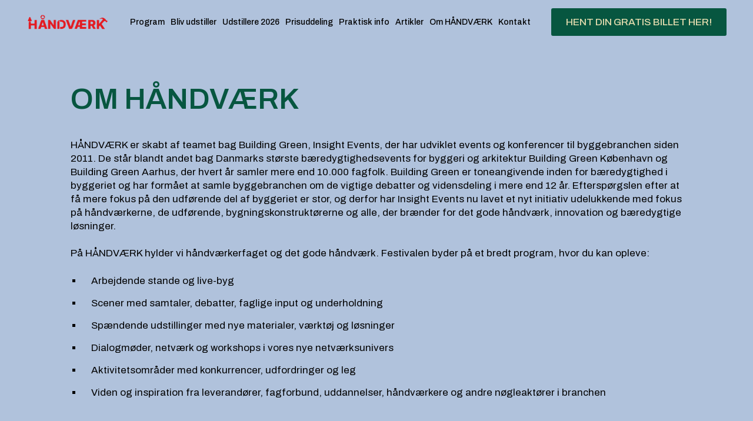

--- FILE ---
content_type: text/html; charset=UTF-8
request_url: https://xn--hndvrk-iual.eu/om-handvaerk/
body_size: 13471
content:
    <!doctype html>
    <html lang="da-DK">

    <head>
        <meta charset="UTF-8">
        <meta name="viewport" content="width=device-width, initial-scale=1">
                    <link rel='stylesheet' href='https://xn--hndvrk-iual.eu/wp-content/plugins/breakdance/plugin/themeless/normalize.min.css'>
                <style>
    .tcode-filters-content,
    .tcode-filters-wrapper {
        background-color: rgba(7,86,64,0.1);
    }

    .tcode-filters-type {
        color: #075640;
    }

    .tcode-filtered-term {
        background-color: #075640;
    }

    .tcode-event-schedule .slick-arrow,
    .tcode-event-schedule .slick-arrow:hover,
    .tcode-event-schedule .slick-arrow:focus,
    .tcode-event-schedule #days-carousel > button{
        background-color: rgba(7,86,64, .1);
    }

    .tcode-event-schedule .scheduled-days .scheduled-day.active:before {
        border-top-color: #075640 !important;
    }

    .tcode-event-schedule .scheduled-days .scheduled-day {
        -webkit-transition: color 500ms ease, background 500ms ease;
        -moz-transition: color 500ms ease, background 500ms ease;
        -ms-transition: color 500ms ease, background 500ms ease;
        -o-transition: color 500ms ease, background 500ms ease;
        transition: color 500ms ease, background 500ms ease;
        background-color: rgba(7,86,64,0.1);
    }

    .tcode-event-schedule .scheduled-days .scheduled-day.active,
    .tcode-event-schedule .scheduled-days .scheduled-day:hover {
        background-color: #075640;
    }

    .tcode-event-schedule .scheduled-days .scheduled-day:hover {
        background-color: rgba(7,86,64, .5);
    }

    .tcode-event-schedule .scheduled-days .scheduled-day.active:hover {
        -moz-transition: color 0s, background 0s;
        -webkit-transition: color 0s, background 0s;
        -o-transition: color 0s, background 0s;
        transition: color 0s, background 0s;
        background-color: #075640;
    }


    .tcode-event-schedule .scheduled-locations .scheduled-location {
        -webkit-box-shadow: inset 0 -1px 0 #075640;
        -moz-box-shadow: inset 0 -1px 0 #075640;
        box-shadow: inset 0 -1px 0 #075640;
        -webkit-animation: shadowFadeOut 300ms;
        -o-animation: shadowFadeOut 300ms;
        animation: shadowFadeOut 300ms;
    }

    .tcode-event-schedule .scheduled-locations .scheduled-location.active,
    .tcode-event-schedule .scheduled-locations .scheduled-location:hover {
        -webkit-box-shadow: inset 0 -6px 0 rgba(7,86,64, .5);
        -moz-box-shadow: inset 0 -6px 0 rgba(7,86,64, .5);
        box-shadow: inset 0 -6px 0 rgba(7,86,64, .5);
        -webkit-animation: shadowFadeIn 100ms;
        -o-animation: shadowFadeIn 100ms;
        animation: shadowFadeIn 100ms;
    }

    .tcode-event-schedule .scheduled-locations .scheduled-location.active {
        -webkit-box-shadow: inset 0 -6px 0 #075640;
        -moz-box-shadow: inset 0 -6px 0 #075640;
        box-shadow: inset 0 -6px 0 #075640;
    }

    @keyframes shadowFadeIn {
        0% { box-shadow: inset 0 -1px 0 #075640; }
        50% { box-shadow: inset 0 -3px 0 rgba(7,86,64, .8); }
        100% { box-shadow: inset 0 -6px 0 rgba(7,86,64, .5); }
    }

    @keyframes shadowFadeOut {
        0% { box-shadow: inset 0 -6px 0 rgba(7,86,64, .5); }
        50% { box-shadow: inset 0 -3px 0 rgba(7,86,64, .8); }
        100% { box-shadow: inset 0 -1px 0 #075640; }
    }

    .tcode-event-schedule .scheduled-event {
        border-bottom: none;
        border-color: #075640;
    }

            
    .tcode-event-schedule svg path,
    .tcode-event-schedule svg circle {
        fill: #075640 !important;
    }

    .tcode-event-schedule .scheduled-event .svgContainer:hover {
        background-color: #075640;
        -webkit-border-radius: 50%;
        -moz-border-radius: 50%;
        border-radius: 50%;
        -webkit-transition: background 500ms ease;
        -moz-transition: background 500ms ease;
        -ms-transition: background 500ms ease;
        -o-transition: background 500ms ease;
        transition: background 500ms ease;
    }

    .tcode-event-schedule .scheduled-event .svgContainer:hover svg path,
    .tcode-event-schedule .scheduled-event .svgContainer:hover svg circle {
        fill: #fff !important;
        -webkit-transition: fill 500ms ease;
        -moz-transition: fill 500ms ease;
        -ms-transition: fill 500ms ease;
        -o-transition: fill 500ms ease;
        transition: fill 500ms ease;
    }

    .tcode-event-schedule .scheduled-event .event-time {
        color: #075640;
    }

    .tcode-event-schedule .scheduled-event .event-icon {
        color: #075640;
    }

        .tcode-event-schedule .scheduled-event .event-excerpt .event-content a {
        color: #075640;
    }
    
    
    .tcode-social-icon:hover {
        background-color: #075640;
        -webkit-transition: background 500ms ease;
        -moz-transition: background 500ms ease;
        -ms-transition: background 500ms ease;
        -o-transition: background 500ms ease;
        transition: background 500ms ease;
    }

        .tcode-event-schedule .scheduled-days .scheduled-day .row-day {
        padding: 26px 0;
    }
    .tcode-event-schedule.tcode-size-small .scheduled-days .scheduled-day .row-day {
        padding: 18px 0;
    }
    
    @media (min-width: 768px) {
        }

    @media (min-width: 992px) {
        }
</style><meta name='robots' content='index, follow, max-image-preview:large, max-snippet:-1, max-video-preview:-1' />

	<!-- This site is optimized with the Yoast SEO plugin v26.8 - https://yoast.com/product/yoast-seo-wordpress/ -->
	<title>Om HÅNDVÆRK - Årets fagfestival for håndværkere</title>
	<meta name="description" content="Hvad er HÅNDVÆRK egentlig? Og hvorfor har vi brug for en fagfestival for håndværkere? Læs mere om HÅNDVÆRK her" />
	<link rel="canonical" href="https://xn--hndvrk-iual.eu/om-handvaerk/" />
	<meta property="og:locale" content="da_DK" />
	<meta property="og:type" content="article" />
	<meta property="og:title" content="Om HÅNDVÆRK - Årets fagfestival for håndværkere" />
	<meta property="og:description" content="Hvad er HÅNDVÆRK egentlig? Og hvorfor har vi brug for en fagfestival for håndværkere? Læs mere om HÅNDVÆRK her" />
	<meta property="og:url" content="https://xn--hndvrk-iual.eu/om-handvaerk/" />
	<meta property="og:site_name" content="HÅNDVÆRK" />
	<meta property="article:modified_time" content="2025-11-21T09:11:35+00:00" />
	<meta name="twitter:card" content="summary_large_image" />
	<meta name="twitter:label1" content="Estimeret læsetid" />
	<meta name="twitter:data1" content="3 minutter" />
	<script type="application/ld+json" class="yoast-schema-graph">{"@context":"https://schema.org","@graph":[{"@type":"WebPage","@id":"https://xn--hndvrk-iual.eu/om-handvaerk/","url":"https://xn--hndvrk-iual.eu/om-handvaerk/","name":"Om HÅNDVÆRK - Årets fagfestival for håndværkere","isPartOf":{"@id":"https://handvaerk-devqgj.barani.micusto.cloud/#website"},"datePublished":"2025-11-16T14:38:07+00:00","dateModified":"2025-11-21T09:11:35+00:00","description":"Hvad er HÅNDVÆRK egentlig? Og hvorfor har vi brug for en fagfestival for håndværkere? Læs mere om HÅNDVÆRK her","breadcrumb":{"@id":"https://xn--hndvrk-iual.eu/om-handvaerk/#breadcrumb"},"inLanguage":"da-DK","potentialAction":[{"@type":"ReadAction","target":["https://xn--hndvrk-iual.eu/om-handvaerk/"]}]},{"@type":"BreadcrumbList","@id":"https://xn--hndvrk-iual.eu/om-handvaerk/#breadcrumb","itemListElement":[{"@type":"ListItem","position":1,"name":"Hjem","item":"https://xn--hndvrk-iual.eu/"},{"@type":"ListItem","position":2,"name":"Om HÅNDVÆRK"}]},{"@type":"WebSite","@id":"https://handvaerk-devqgj.barani.micusto.cloud/#website","url":"https://handvaerk-devqgj.barani.micusto.cloud/","name":"HÅNDVÆRK","description":"","potentialAction":[{"@type":"SearchAction","target":{"@type":"EntryPoint","urlTemplate":"https://handvaerk-devqgj.barani.micusto.cloud/?s={search_term_string}"},"query-input":{"@type":"PropertyValueSpecification","valueRequired":true,"valueName":"search_term_string"}}],"inLanguage":"da-DK"}]}</script>
	<!-- / Yoast SEO plugin. -->


<link rel="alternate" title="oEmbed (JSON)" type="application/json+oembed" href="https://xn--hndvrk-iual.eu/wp-json/oembed/1.0/embed?url=https%3A%2F%2Fxn--hndvrk-iual.eu%2Fom-handvaerk%2F" />
<link rel="alternate" title="oEmbed (XML)" type="text/xml+oembed" href="https://xn--hndvrk-iual.eu/wp-json/oembed/1.0/embed?url=https%3A%2F%2Fxn--hndvrk-iual.eu%2Fom-handvaerk%2F&#038;format=xml" />
<style id='wp-img-auto-sizes-contain-inline-css' type='text/css'>
img:is([sizes=auto i],[sizes^="auto," i]){contain-intrinsic-size:3000px 1500px}
/*# sourceURL=wp-img-auto-sizes-contain-inline-css */
</style>
<style id='wp-emoji-styles-inline-css' type='text/css'>

	img.wp-smiley, img.emoji {
		display: inline !important;
		border: none !important;
		box-shadow: none !important;
		height: 1em !important;
		width: 1em !important;
		margin: 0 0.07em !important;
		vertical-align: -0.1em !important;
		background: none !important;
		padding: 0 !important;
	}
/*# sourceURL=wp-emoji-styles-inline-css */
</style>
<style id='wp-block-library-inline-css' type='text/css'>
:root{--wp-block-synced-color:#7a00df;--wp-block-synced-color--rgb:122,0,223;--wp-bound-block-color:var(--wp-block-synced-color);--wp-editor-canvas-background:#ddd;--wp-admin-theme-color:#007cba;--wp-admin-theme-color--rgb:0,124,186;--wp-admin-theme-color-darker-10:#006ba1;--wp-admin-theme-color-darker-10--rgb:0,107,160.5;--wp-admin-theme-color-darker-20:#005a87;--wp-admin-theme-color-darker-20--rgb:0,90,135;--wp-admin-border-width-focus:2px}@media (min-resolution:192dpi){:root{--wp-admin-border-width-focus:1.5px}}.wp-element-button{cursor:pointer}:root .has-very-light-gray-background-color{background-color:#eee}:root .has-very-dark-gray-background-color{background-color:#313131}:root .has-very-light-gray-color{color:#eee}:root .has-very-dark-gray-color{color:#313131}:root .has-vivid-green-cyan-to-vivid-cyan-blue-gradient-background{background:linear-gradient(135deg,#00d084,#0693e3)}:root .has-purple-crush-gradient-background{background:linear-gradient(135deg,#34e2e4,#4721fb 50%,#ab1dfe)}:root .has-hazy-dawn-gradient-background{background:linear-gradient(135deg,#faaca8,#dad0ec)}:root .has-subdued-olive-gradient-background{background:linear-gradient(135deg,#fafae1,#67a671)}:root .has-atomic-cream-gradient-background{background:linear-gradient(135deg,#fdd79a,#004a59)}:root .has-nightshade-gradient-background{background:linear-gradient(135deg,#330968,#31cdcf)}:root .has-midnight-gradient-background{background:linear-gradient(135deg,#020381,#2874fc)}:root{--wp--preset--font-size--normal:16px;--wp--preset--font-size--huge:42px}.has-regular-font-size{font-size:1em}.has-larger-font-size{font-size:2.625em}.has-normal-font-size{font-size:var(--wp--preset--font-size--normal)}.has-huge-font-size{font-size:var(--wp--preset--font-size--huge)}.has-text-align-center{text-align:center}.has-text-align-left{text-align:left}.has-text-align-right{text-align:right}.has-fit-text{white-space:nowrap!important}#end-resizable-editor-section{display:none}.aligncenter{clear:both}.items-justified-left{justify-content:flex-start}.items-justified-center{justify-content:center}.items-justified-right{justify-content:flex-end}.items-justified-space-between{justify-content:space-between}.screen-reader-text{border:0;clip-path:inset(50%);height:1px;margin:-1px;overflow:hidden;padding:0;position:absolute;width:1px;word-wrap:normal!important}.screen-reader-text:focus{background-color:#ddd;clip-path:none;color:#444;display:block;font-size:1em;height:auto;left:5px;line-height:normal;padding:15px 23px 14px;text-decoration:none;top:5px;width:auto;z-index:100000}html :where(.has-border-color){border-style:solid}html :where([style*=border-top-color]){border-top-style:solid}html :where([style*=border-right-color]){border-right-style:solid}html :where([style*=border-bottom-color]){border-bottom-style:solid}html :where([style*=border-left-color]){border-left-style:solid}html :where([style*=border-width]){border-style:solid}html :where([style*=border-top-width]){border-top-style:solid}html :where([style*=border-right-width]){border-right-style:solid}html :where([style*=border-bottom-width]){border-bottom-style:solid}html :where([style*=border-left-width]){border-left-style:solid}html :where(img[class*=wp-image-]){height:auto;max-width:100%}:where(figure){margin:0 0 1em}html :where(.is-position-sticky){--wp-admin--admin-bar--position-offset:var(--wp-admin--admin-bar--height,0px)}@media screen and (max-width:600px){html :where(.is-position-sticky){--wp-admin--admin-bar--position-offset:0px}}
/*# sourceURL=/wp-includes/css/dist/block-library/common.min.css */
</style>
<style id='classic-theme-styles-inline-css' type='text/css'>
/*! This file is auto-generated */
.wp-block-button__link{color:#fff;background-color:#32373c;border-radius:9999px;box-shadow:none;text-decoration:none;padding:calc(.667em + 2px) calc(1.333em + 2px);font-size:1.125em}.wp-block-file__button{background:#32373c;color:#fff;text-decoration:none}
/*# sourceURL=/wp-includes/css/classic-themes.min.css */
</style>
<link rel='stylesheet' id='2code-base-style-css' href='https://xn--hndvrk-iual.eu/wp-content/plugins/2code-event-schedule/assets/css/basestyle.min.css?ver=6.9' type='text/css' media='all' />
<link rel='stylesheet' id='2code-slider-style-css' href='https://xn--hndvrk-iual.eu/wp-content/plugins/2code-event-schedule/assets/plugins/slick/slick.css?ver=6.9' type='text/css' media='all' />
<link rel='stylesheet' id='2code-magnific-popup-style-css' href='https://xn--hndvrk-iual.eu/wp-content/plugins/2code-event-schedule/assets/plugins/magnific-popup/dist/magnific-popup.css?ver=6.9' type='text/css' media='all' />
<link rel='stylesheet' id='2code-schedule-style-css' href='https://xn--hndvrk-iual.eu/wp-content/plugins/2code-event-schedule/assets/css/style.css?ver=6.9' type='text/css' media='all' />
<link rel='stylesheet' id='2code-schedule-icons-css' href='https://xn--hndvrk-iual.eu/wp-content/plugins/2code-event-schedule/assets/css/social-icons.css?ver=6.9' type='text/css' media='all' />
<link rel='stylesheet' id='2code-schedule-custom-style-css' href='https://xn--hndvrk-iual.eu/wp-content/plugins/2code-event-schedule/assets/css/cstyle.css?ver=6.9' type='text/css' media='all' />
<link rel='stylesheet' id='ie-tec-schedule-css' href='https://xn--hndvrk-iual.eu/wp-content/plugins/insight-events-tec-schedule/style.css?ver=1769464505' type='text/css' media='all' />
<link rel='stylesheet' id='wpos-slick-style-css' href='https://xn--hndvrk-iual.eu/wp-content/plugins/wp-logo-showcase-responsive-slider-pro/assets/css/slick.css?ver=1.6.1' type='text/css' media='all' />
<link rel='stylesheet' id='wpos-animate-style-css' href='https://xn--hndvrk-iual.eu/wp-content/plugins/wp-logo-showcase-responsive-slider-pro/assets/css/animate.min.css?ver=1.6.1' type='text/css' media='all' />
<link rel='stylesheet' id='wpls-pro-public-style-css' href='https://xn--hndvrk-iual.eu/wp-content/plugins/wp-logo-showcase-responsive-slider-pro/assets/css/wpls-pro-public.min.css?ver=1.6.1' type='text/css' media='all' />
<script type="text/javascript" src="https://xn--hndvrk-iual.eu/wp-includes/js/jquery/jquery.min.js?ver=3.7.1" id="jquery-core-js"></script>
<script type="text/javascript" src="https://xn--hndvrk-iual.eu/wp-includes/js/jquery/jquery-migrate.min.js?ver=3.4.1" id="jquery-migrate-js"></script>
<script type="text/javascript" src="https://xn--hndvrk-iual.eu/wp-content/plugins/2code-event-schedule/assets/plugins/moment/moment-with-locales.min.js" id="2code-schedule-moment-js"></script>
<link rel="https://api.w.org/" href="https://xn--hndvrk-iual.eu/wp-json/" /><link rel="alternate" title="JSON" type="application/json" href="https://xn--hndvrk-iual.eu/wp-json/wp/v2/pages/8679" /><link rel="EditURI" type="application/rsd+xml" title="RSD" href="https://xn--hndvrk-iual.eu/xmlrpc.php?rsd" />
<link rel='shortlink' href='https://xn--hndvrk-iual.eu/?p=8679' />
<!-- Google Tag Manager -->
<script>(function(w,d,s,l,i){w[l]=w[l]||[];w[l].push({'gtm.start':
new Date().getTime(),event:'gtm.js'});var f=d.getElementsByTagName(s)[0],
j=d.createElement(s),dl=l!='dataLayer'?'&l='+l:'';j.async=true;j.src=
'https://www.googletagmanager.com/gtm.js?id='+i+dl;f.parentNode.insertBefore(j,f);
})(window,document,'script','dataLayer','GTM-WS94JZ45');</script>
<!-- End Google Tag Manager -->		<style type="text/css" id="wp-custom-css">
			.scheduled-days .row-date {
	display: none;
}

.scheduled-events div.row.scheduled-event{
	background-color: #b0c2dc !important;
}

.location-events div.row.scheduled-event {
	background-color: #b0c2dc !important;
}

.row.event-content p {
	font-size: 16px;
}

.row .artist-position {
	font-size: 16px;
}

.scheduled-location div {
	font-size: 22px;
}

.scheduled-events div.scheduled-event .event-title {
	 font-size: 19px;
}

.scheduled-events .tcode-es-artist-title {
	font-size: 18px;
}		</style>
		<!-- [HEADER ASSETS] -->
<link rel="stylesheet" href="https://xn--hndvrk-iual.eu/wp-content/plugins/breakdance/subplugins/breakdance-elements/dependencies-files/awesome-menu@1/awesome-menu.css?bd_ver=2.6.1" />
<link rel="stylesheet" href="https://xn--hndvrk-iual.eu/wp-content/uploads/breakdance/font_styles/custom_font_biro_script.css?v=131aed88ab06ceb67b0e71a5aa086c3f&bd_ver=2.6.1" />
<link rel="stylesheet" href="https://fonts.googleapis.com/css2?family=Archivo:ital,wght@0,100;0,200;0,300;0,400;0,500;0,600;0,700;0,800;0,900;1,100;1,200;1,300;1,400;1,500;1,600;1,700;1,800;1,900&family=Josefin Sans:ital,wght@0,100;0,200;0,300;0,400;0,500;0,600;0,700;0,800;0,900;1,100;1,200;1,300;1,400;1,500;1,600;1,700;1,800;1,900&family=Montserrat:ital,wght@0,100;0,200;0,300;0,400;0,500;0,600;0,700;0,800;0,900;1,100;1,200;1,300;1,400;1,500;1,600;1,700;1,800;1,900&family=Archivo Black:ital,wght@0,100;0,200;0,300;0,400;0,500;0,600;0,700;0,800;0,900;1,100;1,200;1,300;1,400;1,500;1,600;1,700;1,800;1,900&family=Jost:ital,wght@0,100;0,200;0,300;0,400;0,500;0,600;0,700;0,800;0,900;1,100;1,200;1,300;1,400;1,500;1,600;1,700;1,800;1,900&display=swap" />

<link rel="stylesheet" href="https://xn--hndvrk-iual.eu/wp-content/uploads/breakdance/css/post-15-defaults.css?v=70abf7d0f73455433861f76a4850825f" />

<link rel="stylesheet" href="https://xn--hndvrk-iual.eu/wp-content/uploads/breakdance/css/post-8679-defaults.css?v=1150dbf2b129d3f0becfc4529223a971" />

<link rel="stylesheet" href="https://xn--hndvrk-iual.eu/wp-content/uploads/breakdance/css/post-18-defaults.css?v=8ed4211ad17c2a633f7e6972ebae467a" />

<link rel="stylesheet" href="https://xn--hndvrk-iual.eu/wp-content/uploads/breakdance/css/global-settings.css?v=d08b0b870bee4fc4c800eaf5d6768653" />

<link rel="stylesheet" href="https://xn--hndvrk-iual.eu/wp-content/uploads/breakdance/css/selectors.css?v=46d8ac17e3eeb3d535e097c57f14e7d0" />

<link rel="stylesheet" href="https://xn--hndvrk-iual.eu/wp-content/uploads/breakdance/css/post-15.css?v=e1ff600b55c8b78808cd3cb898b63045" />

<link rel="stylesheet" href="https://xn--hndvrk-iual.eu/wp-content/uploads/breakdance/css/post-8679.css?v=82b588cde7fd8cfcb09fd82603a0a1f2" />

<link rel="stylesheet" href="https://xn--hndvrk-iual.eu/wp-content/uploads/breakdance/css/post-18.css?v=f464ad3740d6c400e3f76d1950ddf926" />
<!-- [/EOF HEADER ASSETS] -->
<!-- Start of Sleeknote signup and lead generation tool - www.sleeknote.com -->
<script id="sleeknoteScript" type="text/javascript">
	(function () {
		var sleeknoteScriptTag = document.createElement("script");
		sleeknoteScriptTag.type = "text/javascript";
		sleeknoteScriptTag.charset = "utf-8";
		sleeknoteScriptTag.src = ("//sleeknotecustomerscripts.sleeknote.com/53660.js");
		var s = document.getElementById("sleeknoteScript");
		s.parentNode.insertBefore(sleeknoteScriptTag, s);
	})();
</script>
<!-- End of Sleeknote signup and lead generation tool - www.sleeknote.com -->    </head>
    
    <body class="wp-singular page-template-default page page-id-8679 wp-theme-breakdance-zero breakdance">
<!-- Google Tag Manager (noscript) -->
<noscript><iframe src="https://www.googletagmanager.com/ns.html?id=GTM-WS94JZ45"
height="0" width="0" style="display:none;visibility:hidden"></iframe></noscript>
<!-- End Google Tag Manager (noscript) -->
            <header class="bde-header-builder-15-186 bde-header-builder bde-header-builder--sticky bde-header-builder--sticky-scroll-slide">

<div class="bde-header-builder__container"><div class="bde-image-15-187 bde-image">
<figure class="breakdance-image breakdance-image--8380">
	<div class="breakdance-image-container">
		<div class="breakdance-image-clip"><a class="breakdance-image-link breakdance-image-link--url" href="https://xn--hndvrk-iual.eu/" target="_self" rel="noopener" data-sub-html="" data-lg-size="-"><img class="breakdance-image-object" src="https://xn--hndvrk-iual.eu/wp-content/uploads/2025/10/26HV-logo-2000x400px4.png" width="2000" height="400" srcset="https://xn--hndvrk-iual.eu/wp-content/uploads/2025/10/26HV-logo-2000x400px4.png 2000w, https://xn--hndvrk-iual.eu/wp-content/uploads/2025/10/26HV-logo-2000x400px4-300x60.png 300w, https://xn--hndvrk-iual.eu/wp-content/uploads/2025/10/26HV-logo-2000x400px4-1024x205.png 1024w, https://xn--hndvrk-iual.eu/wp-content/uploads/2025/10/26HV-logo-2000x400px4-768x154.png 768w, https://xn--hndvrk-iual.eu/wp-content/uploads/2025/10/26HV-logo-2000x400px4-1536x307.png 1536w" sizes="(max-width: 2000px) 100vw, 2000px"></a></div>
	</div></figure>

</div><div class="bde-menu-15-201 bde-menu">


      
        
    <nav class="breakdance-menu breakdance-menu--collapse    ">
    <button class="breakdance-menu-toggle breakdance-menu-toggle--squeeze" type="button" aria-label="Open Menu" aria-expanded="false" aria-controls="menu-201">
                  <span class="breakdance-menu-toggle-icon">
            <span class="breakdance-menu-toggle-lines"></span>
          </span>
            </button>
    
  <ul class="breakdance-menu-list" id="menu-201">
              
  
    <li class="breakdance-menu-item-15-202 breakdance-menu-item">
        
            
            

    
    
    
    
    
    <a class="breakdance-link breakdance-menu-link" href="https://xn--hndvrk-iual.eu/program/" target="_self" data-type="url"  >
  Program
    </a>

</li><li class="breakdance-menu-item-15-208 breakdance-menu-item">
        
            
            

    
    
    
    
    
    <a class="breakdance-link breakdance-menu-link" href="https://xn--hndvrk-iual.eu/bliv-udstiller/" target="_self" data-type="url"  >
  Bliv udstiller
    </a>

</li><li class="breakdance-menu-item-15-203 breakdance-menu-item">
        
            
            

    
    
    
    
    
    <a class="breakdance-link breakdance-menu-link" href="https://xn--hndvrk-iual.eu/udstillere/" target="_self" data-type="url"  >
  Udstillere 2026
    </a>

</li><li class="breakdance-menu-item-15-204 breakdance-menu-item">
        
            
            

    
    
    
    
    
    <a class="breakdance-link breakdance-menu-link" href="https://xn--hndvrk-iual.eu/prisuddeling/" target="_self" data-type="url"  >
  Prisuddeling
    </a>

</li><li class="breakdance-menu-item-15-209 breakdance-menu-item">
        
            
            

    
    
    
    
    
    <a class="breakdance-link breakdance-menu-link" href="https://xn--hndvrk-iual.eu/#praktisk" target="_self" data-type="url"  >
  Praktisk info
    </a>

</li><li class="breakdance-menu-item-15-205 breakdance-menu-item">
        
            
            

    
    
    
    
    
    <a class="breakdance-link breakdance-menu-link" href="https://xn--hndvrk-iual.eu/nyheder/" target="_self" data-type="url"  >
  Artikler
    </a>

</li><li class="breakdance-menu-item-15-206 breakdance-menu-item breakdance-menu-item--active">
        
            
            

    
    
    
    
    
    <a class="breakdance-link breakdance-menu-link" href="https://xn--hndvrk-iual.eu/om-handvaerk/" target="_self" data-type="url"  >
  Om HÅNDVÆRK
    </a>

</li><li class="breakdance-menu-item-15-207 breakdance-menu-item">
        
            
            

    
    
    
    
    
    <a class="breakdance-link breakdance-menu-link" href="https://xn--hndvrk-iual.eu/#kontakt" target="_self" data-type="url"  >
  Kontakt
    </a>

</li>
  </ul>
  </nav>


</div><div class="bde-button-15-194 bde-button">
    
                        
                        
    
    
    
    
            
                    
            
            

    
    
    
    
    
    <a class="breakdance-link button-atom button-atom--custom bde-button__button" href="https://xn--hndvrk-iual.eu/tilmelding/" target="_blank" data-type="url"  >

    
        <span class="button-atom__text">hent din gratis billet her!</span>

        
        
                </a>

    


</div></div>


</header><section class="bde-section-8679-100 bde-section">
  
  
	



<div class="section-container"><h2 class="bde-heading-8679-101 bde-heading">
Om HÅNDVÆRK
</h2><div class="bde-text-8679-102 bde-text">
HÅNDVÆRK er skabt af teamet bag Building Green, Insight Events, der har udviklet events og konferencer til byggebranchen siden 2011. De står blandt andet bag Danmarks største bæredygtighedsevents for byggeri og arkitektur Building Green København og Building Green Aarhus, der hvert år samler mere end 10.000 fagfolk. Building Green er toneangivende inden for bæredygtighed i byggeriet og har formået at samle byggebranchen om de vigtige debatter og vidensdeling i mere end 12 år. Efterspørgslen efter at få mere fokus på den udførende del af byggeriet er stor, og derfor har Insight Events nu lavet et nyt initiativ udelukkende med fokus på håndværkerne, de udførende, bygningskonstruktørerne og alle, der brænder for det gode håndværk, innovation og bæredygtige løsninger.<br><br>På HÅNDVÆRK hylder vi håndværkerfaget og det gode håndværk. Festivalen byder på et bredt program, hvor du kan opleve:
</div><ul class="bde-basic-list-8679-103 bde-basic-list">
  <li  >    
          Arbejdende stande og live-byg
      </li>
  <li  >    
          Scener med samtaler, debatter, faglige input og underholdning
      </li>
  <li  >    
          Spændende udstillinger med nye materialer, værktøj og løsninger
      </li>
  <li  >    
          Dialogmøder, netværk og workshops i vores nye netværksunivers
      </li>
  <li  >    
          Aktivitetsområder med konkurrencer, udfordringer og leg
      </li>
  <li  >    
          Viden og inspiration fra leverandører, fagforbund, uddannelser, håndværkere og andre nøgleaktører i branchen
      </li>
</ul></div>
</section><section class="bde-section-8679-104 bde-section">
  
  
	



<div class="section-container"><img class="bde-image2-8679-106 bde-image2" src="https://xn--hndvrk-iual.eu/wp-content/uploads/2025/11/26HAaNDVAeRK-advisoryboard-1200x1200px.png" loading="lazy" srcset="https://xn--hndvrk-iual.eu/wp-content/uploads/2025/11/26HAaNDVAeRK-advisoryboard-1200x1200px.png 1200w, https://xn--hndvrk-iual.eu/wp-content/uploads/2025/11/26HAaNDVAeRK-advisoryboard-1200x1200px-300x300.png 300w, https://xn--hndvrk-iual.eu/wp-content/uploads/2025/11/26HAaNDVAeRK-advisoryboard-1200x1200px-1024x1024.png 1024w, https://xn--hndvrk-iual.eu/wp-content/uploads/2025/11/26HAaNDVAeRK-advisoryboard-1200x1200px-150x150.png 150w, https://xn--hndvrk-iual.eu/wp-content/uploads/2025/11/26HAaNDVAeRK-advisoryboard-1200x1200px-768x768.png 768w, https://xn--hndvrk-iual.eu/wp-content/uploads/2025/11/26HAaNDVAeRK-advisoryboard-1200x1200px-90x90.png 90w, https://xn--hndvrk-iual.eu/wp-content/uploads/2025/11/26HAaNDVAeRK-advisoryboard-1200x1200px-120x120.png 120w" sizes="(max-width: 1200px) 100vw, 1200px"><div class="bde-text-8679-107 bde-text">
Vi knokler hele tiden på at gøre HÅNDVÆRK endnu federe! Derfor har vi som noget nyt samlet et Advisory Board – en stærk gruppe af vigtige stemmer og aktører, som hver især bidrager med deres erfaringer, perspektiver og tætte kendskab til håndværkerfaget og branchen. Med Advisory Boardet vil vi sikre, at HÅNDVÆRK ikke kun er FOR håndværkere, men også skabt sammen MED håndværkere og de aktører, der er tættest på hverdagen ude på byggepladserne.<br><br>En kæmpe tak til vores Advisory Board!<br><br>Vi er vildt glade for at have gode mennesker tæt på udviklingen af HÅNDVÆRK – men vi er ALTID nysgerrige på spændende, relevante og kreative tanker.<br><br>Så sidder du med spændende tanker eller idéer, så smid os en mail på info@håndværk-kbh.dk.
</div></div>
</section><section class="bde-section-8679-108 bde-section">
  
  
	



<div class="section-container"><h2 class="bde-heading-8679-109 bde-heading">
Hvorfor en event til den udførende del af byggeriet?
</h2><div class="bde-text-8679-110 bde-text">
Byggeriet står med to store udfordringer: CO2-udledning og mangel på hænder. SMV-håndværkere spiller en central rolle i begge dele. Mange bygger allerede mere bæredygtigt, men hele værdikæden skal tage ansvar og træffe de valg, der kan sænke byggeriets klimaaftryk.<br><br>Samtidig skal vi sikre, at flere unge vælger håndværksfagene til – ellers risikerer vi at mangle de hænder, der skal drive forandringen.<br><br>På HÅNDVÆRK sætter vi fokus på:
</div><ul class="bde-basic-list-8679-111 bde-basic-list">
  <li  >    
          Fremtidens materialer og bæredygtige løsninger
      </li>
  <li  >    
          Innovative værktøjer, maskiner og transport
      </li>
  <li  >    
          Arbejdsmiljø, sundhed og trivsel
      </li>
  <li  >    
          Fastholdelse, rekruttering og mangfoldighed
      </li>
  <li  >    
          Digitalisering, AI og fremtidens byggeprocesser
      </li>
  <li  >    
          Sund forretning og stærk bundlinje
      </li>
</ul></div>
</section><section class="bde-section-18-121 bde-section">
  
  
	



<div class="section-container"><img class="bde-image2-18-149 bde-image2" src="https://xn--hndvrk-iual.eu/wp-content/uploads/2025/10/26HV-logo-2000x400px4-300x60.png" loading="lazy" srcset="https://xn--hndvrk-iual.eu/wp-content/uploads/2025/10/26HV-logo-2000x400px4-300x60.png 300w, https://xn--hndvrk-iual.eu/wp-content/uploads/2025/10/26HV-logo-2000x400px4-1024x205.png 1024w, https://xn--hndvrk-iual.eu/wp-content/uploads/2025/10/26HV-logo-2000x400px4-768x154.png 768w, https://xn--hndvrk-iual.eu/wp-content/uploads/2025/10/26HV-logo-2000x400px4-1536x307.png 1536w" sizes="(max-width: 300px) 100vw, 300px"><div class="bde-columns-18-128 bde-columns"><div class="bde-column-18-133 bde-column">
  
  
	



<div class="bde-text-18-160 bde-text">
HÅNDVÆRK afholdes i:  Lokomotivværkstedet<br>Otto Busses Vej 5A<br>2450 København SV
</div><div class="bde-text-18-148 bde-text">
HÅNDVÆRK er skabt af Building Green. Vi har kontor på adressen: 
</div><div class="bde-icon-list-18-159 bde-icon-list">
<ul>
  
              
    <li>
              <div class='bde-icon-list__item-wrapper'>
      
      <span class='bde-icon-list__icon'>
        <svg xmlns="http://www.w3.org/2000/svg" id="icon-location2" viewBox="0 0 32 32">
<path d="M16 0c-5.523 0-10 4.477-10 10 0 10 10 22 10 22s10-12 10-22c0-5.523-4.477-10-10-10zM16 16.125c-3.383 0-6.125-2.742-6.125-6.125s2.742-6.125 6.125-6.125 6.125 2.742 6.125 6.125-2.742 6.125-6.125 6.125zM12.125 10c0-2.14 1.735-3.875 3.875-3.875s3.875 1.735 3.875 3.875c0 2.14-1.735 3.875-3.875 3.875s-3.875-1.735-3.875-3.875z"/>
</svg>
      </span>
      <span class='bde-icon-list__text' >
      Ørnevej 18, 1., 2400 København NV
      </span>
              </div>
      
    </li>

  
              
    <li>
              <div class='bde-icon-list__item-wrapper'>
      
      <span class='bde-icon-list__icon'>
        <svg xmlns="http://www.w3.org/2000/svg" id="icon-mail2" viewBox="0 0 32 32">
<path d="M26.667 0h-21.333c-2.934 0-5.334 2.4-5.334 5.334v21.332c0 2.936 2.4 5.334 5.334 5.334h21.333c2.934 0 5.333-2.398 5.333-5.334v-21.332c0-2.934-2.399-5.334-5.333-5.334zM26.667 4c0.25 0 0.486 0.073 0.688 0.198l-11.355 9.388-11.355-9.387c0.202-0.125 0.439-0.198 0.689-0.198h21.333zM5.334 28c-0.060 0-0.119-0.005-0.178-0.013l7.051-9.78-0.914-0.914-7.293 7.293v-19.098l12 14.512 12-14.512v19.098l-7.293-7.293-0.914 0.914 7.051 9.78c-0.058 0.008-0.117 0.013-0.177 0.013h-21.333z"/>
</svg>
      </span>
      <span class='bde-icon-list__text' >
      info@håndværk-kbh.dk<br>
      </span>
              </div>
      
    </li>

  
              
    <li>
              <div class='bde-icon-list__item-wrapper'>
      
      <span class='bde-icon-list__icon'>
        <svg xmlns="http://www.w3.org/2000/svg" id="icon-phone" viewBox="0 0 32 32">
<path d="M22 20c-2 2-2 4-4 4s-4-2-6-4-4-4-4-6 2-2 4-4-4-8-6-8-6 6-6 6c0 4 4.109 12.109 8 16s12 8 16 8c0 0 6-4 6-6s-6-8-8-6z"/>
</svg>
      </span>
      <span class='bde-icon-list__text' >
      +45 35 25 35 45<br>
      </span>
              </div>
      
    </li>

  
              
    <li>
              <div class='bde-icon-list__item-wrapper'>
      
      <span class='bde-icon-list__icon'>
        <svg xmlns="http://www.w3.org/2000/svg" viewBox="0 0 448 512"><!--! Font Awesome Free 6.5.1 by @fontawesome - https://fontawesome.com License - https://fontawesome.com/license/free (Icons: CC BY 4.0, Fonts: SIL OFL 1.1, Code: MIT License) Copyright 2023 Fonticons, Inc. --><path d="M364.2 83.8c-24.4-24.4-64-24.4-88.4 0l-184 184c-42.1 42.1-42.1 110.3 0 152.4s110.3 42.1 152.4 0l152-152c10.9-10.9 28.7-10.9 39.6 0s10.9 28.7 0 39.6l-152 152c-64 64-167.6 64-231.6 0s-64-167.6 0-231.6l184-184c46.3-46.3 121.3-46.3 167.6 0s46.3 121.3 0 167.6l-176 176c-28.6 28.6-75 28.6-103.6 0s-28.6-75 0-103.6l144-144c10.9-10.9 28.7-10.9 39.6 0s10.9 28.7 0 39.6l-144 144c-6.7 6.7-6.7 17.7 0 24.4s17.7 6.7 24.4 0l176-176c24.4-24.4 24.4-64 0-88.4z"/></svg>
      </span>
      <span class='bde-icon-list__text' >
      CVR: DK-24 24 03 71<br>
      </span>
              </div>
      
    </li>

  </ul>

</div>
</div><div class="bde-column-18-136 bde-column">
  
  
	



<h3 class="bde-heading-18-137 bde-heading">
Følg med
</h3><div class="bde-social-icons-18-132 bde-social-icons">
                  
            
            

    
    
    
    
    
    <a class="breakdance-link bde-social-icons__icon-wrapper bde-social-icons__icon-linkedin" href="https://www.linkedin.com/company/håndværk-kbh/" target="_blank" data-type="url" aria-label="linkedin" >

             <svg xmlns="http://www.w3.org/2000/svg" width="100%" viewBox="-4 -2 32 32">
            <path d="M4.98 3.5c0 1.381-1.11 2.5-2.48 2.5s-2.48-1.119-2.48-2.5c0-1.38 1.11-2.5 2.48-2.5s2.48 1.12 2.48 2.5zm.02 4.5h-5v16h5v-16zm7.982 0h-4.968v16h4.969v-8.399c0-4.67 6.029-5.052 6.029 0v8.399h4.988v-10.131c0-7.88-8.922-7.593-11.018-3.714v-2.155z"/>
       </svg>
              </a>

                    
            
            

    
    
    
    
    
    <a class="breakdance-link bde-social-icons__icon-wrapper bde-social-icons__icon-instagram" href="https://www.instagram.com/haandvaerk_kbh/" target="_blank" data-type="url" aria-label="instagram" >

             <svg xmlns="http://www.w3.org/2000/svg" width="100%" viewBox="0 0 24 24">
            <path d="M12 2.163c3.204 0 3.584.012 4.85.07 3.252.148 4.771 1.691 4.919 4.919.058 1.265.069 1.645.069 4.849 0 3.205-.012 3.584-.069 4.849-.149 3.225-1.664 4.771-4.919 4.919-1.266.058-1.644.07-4.85.07-3.204 0-3.584-.012-4.849-.07-3.26-.149-4.771-1.699-4.919-4.92-.058-1.265-.07-1.644-.07-4.849 0-3.204.013-3.583.07-4.849.149-3.227 1.664-4.771 4.919-4.919 1.266-.057 1.645-.069 4.849-.069zm0-2.163c-3.259 0-3.667.014-4.947.072-4.358.2-6.78 2.618-6.98 6.98-.059 1.281-.073 1.689-.073 4.948 0 3.259.014 3.668.072 4.948.2 4.358 2.618 6.78 6.98 6.98 1.281.058 1.689.072 4.948.072 3.259 0 3.668-.014 4.948-.072 4.354-.2 6.782-2.618 6.979-6.98.059-1.28.073-1.689.073-4.948 0-3.259-.014-3.667-.072-4.947-.196-4.354-2.617-6.78-6.979-6.98-1.281-.059-1.69-.073-4.949-.073zm0 5.838c-3.403 0-6.162 2.759-6.162 6.162s2.759 6.163 6.162 6.163 6.162-2.759 6.162-6.163c0-3.403-2.759-6.162-6.162-6.162zm0 10.162c-2.209 0-4-1.79-4-4 0-2.209 1.791-4 4-4s4 1.791 4 4c0 2.21-1.791 4-4 4zm6.406-11.845c-.796 0-1.441.645-1.441 1.44s.645 1.44 1.441 1.44c.795 0 1.439-.645 1.439-1.44s-.644-1.44-1.439-1.44z"/>
       </svg>
              </a>

                    
            
            

    
    
    
    
    
    <a class="breakdance-link bde-social-icons__icon-wrapper bde-social-icons__icon-facebook" href="https://www.facebook.com/haandvaerk.dk/" target="_blank" data-type="url" aria-label="facebook" >

             <svg xmlns="http://www.w3.org/2000/svg" width="100%" viewBox="0 0 24 24">
            <path d="M9 8h-3v4h3v12h5v-12h3.642l.358-4h-4v-1.667c0-.955.192-1.333 1.115-1.333h2.885v-5h-3.808c-3.596 0-5.192 1.583-5.192 4.615v3.385z"/>
       </svg>
              </a>

    
</div>
</div><div class="bde-column-18-153 bde-column">
  
  
	



<h3 class="bde-heading-18-154 bde-heading">
Links og genveje
</h3><a class="bde-text-link-18-156 bde-text-link breakdance-link" href="https://xn--hndvrk-iual.eu/om-handvaerk/" target="_blank" data-type="url">
  Om HÅNDVÆRK

</a><a class="bde-text-link-18-157 bde-text-link breakdance-link" href="https://buildinggreen.eu/together/om-os/" target="_blank" data-type="url">
  Om Building Green

</a><a class="bde-text-link-18-158 bde-text-link breakdance-link" href="https://buildinggreen.eu/together/events/" target="_self" data-type="url">
  Andre Building Green-events

</a><a class="bde-text-link-18-161 bde-text-link breakdance-link" href="https://xn--hndvrk-iual.eu/tilmelding/" target="_blank" data-type="url">
  Tilmelding – hent din gratis billet!

</a>
</div></div><div class="bde-fancy-divider-18-142 bde-fancy-divider">


<div class="bde-fancy-divider__wrapper">
  <div class="bde-fancy-divider__separator   ">
  	  </div>
</div>

</div></div>
</section>        <script type="speculationrules">
{"prefetch":[{"source":"document","where":{"and":[{"href_matches":"/*"},{"not":{"href_matches":["/wp-*.php","/wp-admin/*","/wp-content/uploads/*","/wp-content/*","/wp-content/plugins/*","/wp-content/plugins/breakdance/plugin/themeless/themes/breakdance-zero/*","/*\\?(.+)"]}},{"not":{"selector_matches":"a[rel~=\"nofollow\"]"}},{"not":{"selector_matches":".no-prefetch, .no-prefetch a"}}]},"eagerness":"conservative"}]}
</script>
<style id='global-styles-inline-css' type='text/css'>
:root{--wp--preset--aspect-ratio--square: 1;--wp--preset--aspect-ratio--4-3: 4/3;--wp--preset--aspect-ratio--3-4: 3/4;--wp--preset--aspect-ratio--3-2: 3/2;--wp--preset--aspect-ratio--2-3: 2/3;--wp--preset--aspect-ratio--16-9: 16/9;--wp--preset--aspect-ratio--9-16: 9/16;--wp--preset--color--black: #000000;--wp--preset--color--cyan-bluish-gray: #abb8c3;--wp--preset--color--white: #ffffff;--wp--preset--color--pale-pink: #f78da7;--wp--preset--color--vivid-red: #cf2e2e;--wp--preset--color--luminous-vivid-orange: #ff6900;--wp--preset--color--luminous-vivid-amber: #fcb900;--wp--preset--color--light-green-cyan: #7bdcb5;--wp--preset--color--vivid-green-cyan: #00d084;--wp--preset--color--pale-cyan-blue: #8ed1fc;--wp--preset--color--vivid-cyan-blue: #0693e3;--wp--preset--color--vivid-purple: #9b51e0;--wp--preset--gradient--vivid-cyan-blue-to-vivid-purple: linear-gradient(135deg,rgb(6,147,227) 0%,rgb(155,81,224) 100%);--wp--preset--gradient--light-green-cyan-to-vivid-green-cyan: linear-gradient(135deg,rgb(122,220,180) 0%,rgb(0,208,130) 100%);--wp--preset--gradient--luminous-vivid-amber-to-luminous-vivid-orange: linear-gradient(135deg,rgb(252,185,0) 0%,rgb(255,105,0) 100%);--wp--preset--gradient--luminous-vivid-orange-to-vivid-red: linear-gradient(135deg,rgb(255,105,0) 0%,rgb(207,46,46) 100%);--wp--preset--gradient--very-light-gray-to-cyan-bluish-gray: linear-gradient(135deg,rgb(238,238,238) 0%,rgb(169,184,195) 100%);--wp--preset--gradient--cool-to-warm-spectrum: linear-gradient(135deg,rgb(74,234,220) 0%,rgb(151,120,209) 20%,rgb(207,42,186) 40%,rgb(238,44,130) 60%,rgb(251,105,98) 80%,rgb(254,248,76) 100%);--wp--preset--gradient--blush-light-purple: linear-gradient(135deg,rgb(255,206,236) 0%,rgb(152,150,240) 100%);--wp--preset--gradient--blush-bordeaux: linear-gradient(135deg,rgb(254,205,165) 0%,rgb(254,45,45) 50%,rgb(107,0,62) 100%);--wp--preset--gradient--luminous-dusk: linear-gradient(135deg,rgb(255,203,112) 0%,rgb(199,81,192) 50%,rgb(65,88,208) 100%);--wp--preset--gradient--pale-ocean: linear-gradient(135deg,rgb(255,245,203) 0%,rgb(182,227,212) 50%,rgb(51,167,181) 100%);--wp--preset--gradient--electric-grass: linear-gradient(135deg,rgb(202,248,128) 0%,rgb(113,206,126) 100%);--wp--preset--gradient--midnight: linear-gradient(135deg,rgb(2,3,129) 0%,rgb(40,116,252) 100%);--wp--preset--font-size--small: 13px;--wp--preset--font-size--medium: 20px;--wp--preset--font-size--large: 36px;--wp--preset--font-size--x-large: 42px;--wp--preset--spacing--20: 0.44rem;--wp--preset--spacing--30: 0.67rem;--wp--preset--spacing--40: 1rem;--wp--preset--spacing--50: 1.5rem;--wp--preset--spacing--60: 2.25rem;--wp--preset--spacing--70: 3.38rem;--wp--preset--spacing--80: 5.06rem;--wp--preset--shadow--natural: 6px 6px 9px rgba(0, 0, 0, 0.2);--wp--preset--shadow--deep: 12px 12px 50px rgba(0, 0, 0, 0.4);--wp--preset--shadow--sharp: 6px 6px 0px rgba(0, 0, 0, 0.2);--wp--preset--shadow--outlined: 6px 6px 0px -3px rgb(255, 255, 255), 6px 6px rgb(0, 0, 0);--wp--preset--shadow--crisp: 6px 6px 0px rgb(0, 0, 0);}:where(.is-layout-flex){gap: 0.5em;}:where(.is-layout-grid){gap: 0.5em;}body .is-layout-flex{display: flex;}.is-layout-flex{flex-wrap: wrap;align-items: center;}.is-layout-flex > :is(*, div){margin: 0;}body .is-layout-grid{display: grid;}.is-layout-grid > :is(*, div){margin: 0;}:where(.wp-block-columns.is-layout-flex){gap: 2em;}:where(.wp-block-columns.is-layout-grid){gap: 2em;}:where(.wp-block-post-template.is-layout-flex){gap: 1.25em;}:where(.wp-block-post-template.is-layout-grid){gap: 1.25em;}.has-black-color{color: var(--wp--preset--color--black) !important;}.has-cyan-bluish-gray-color{color: var(--wp--preset--color--cyan-bluish-gray) !important;}.has-white-color{color: var(--wp--preset--color--white) !important;}.has-pale-pink-color{color: var(--wp--preset--color--pale-pink) !important;}.has-vivid-red-color{color: var(--wp--preset--color--vivid-red) !important;}.has-luminous-vivid-orange-color{color: var(--wp--preset--color--luminous-vivid-orange) !important;}.has-luminous-vivid-amber-color{color: var(--wp--preset--color--luminous-vivid-amber) !important;}.has-light-green-cyan-color{color: var(--wp--preset--color--light-green-cyan) !important;}.has-vivid-green-cyan-color{color: var(--wp--preset--color--vivid-green-cyan) !important;}.has-pale-cyan-blue-color{color: var(--wp--preset--color--pale-cyan-blue) !important;}.has-vivid-cyan-blue-color{color: var(--wp--preset--color--vivid-cyan-blue) !important;}.has-vivid-purple-color{color: var(--wp--preset--color--vivid-purple) !important;}.has-black-background-color{background-color: var(--wp--preset--color--black) !important;}.has-cyan-bluish-gray-background-color{background-color: var(--wp--preset--color--cyan-bluish-gray) !important;}.has-white-background-color{background-color: var(--wp--preset--color--white) !important;}.has-pale-pink-background-color{background-color: var(--wp--preset--color--pale-pink) !important;}.has-vivid-red-background-color{background-color: var(--wp--preset--color--vivid-red) !important;}.has-luminous-vivid-orange-background-color{background-color: var(--wp--preset--color--luminous-vivid-orange) !important;}.has-luminous-vivid-amber-background-color{background-color: var(--wp--preset--color--luminous-vivid-amber) !important;}.has-light-green-cyan-background-color{background-color: var(--wp--preset--color--light-green-cyan) !important;}.has-vivid-green-cyan-background-color{background-color: var(--wp--preset--color--vivid-green-cyan) !important;}.has-pale-cyan-blue-background-color{background-color: var(--wp--preset--color--pale-cyan-blue) !important;}.has-vivid-cyan-blue-background-color{background-color: var(--wp--preset--color--vivid-cyan-blue) !important;}.has-vivid-purple-background-color{background-color: var(--wp--preset--color--vivid-purple) !important;}.has-black-border-color{border-color: var(--wp--preset--color--black) !important;}.has-cyan-bluish-gray-border-color{border-color: var(--wp--preset--color--cyan-bluish-gray) !important;}.has-white-border-color{border-color: var(--wp--preset--color--white) !important;}.has-pale-pink-border-color{border-color: var(--wp--preset--color--pale-pink) !important;}.has-vivid-red-border-color{border-color: var(--wp--preset--color--vivid-red) !important;}.has-luminous-vivid-orange-border-color{border-color: var(--wp--preset--color--luminous-vivid-orange) !important;}.has-luminous-vivid-amber-border-color{border-color: var(--wp--preset--color--luminous-vivid-amber) !important;}.has-light-green-cyan-border-color{border-color: var(--wp--preset--color--light-green-cyan) !important;}.has-vivid-green-cyan-border-color{border-color: var(--wp--preset--color--vivid-green-cyan) !important;}.has-pale-cyan-blue-border-color{border-color: var(--wp--preset--color--pale-cyan-blue) !important;}.has-vivid-cyan-blue-border-color{border-color: var(--wp--preset--color--vivid-cyan-blue) !important;}.has-vivid-purple-border-color{border-color: var(--wp--preset--color--vivid-purple) !important;}.has-vivid-cyan-blue-to-vivid-purple-gradient-background{background: var(--wp--preset--gradient--vivid-cyan-blue-to-vivid-purple) !important;}.has-light-green-cyan-to-vivid-green-cyan-gradient-background{background: var(--wp--preset--gradient--light-green-cyan-to-vivid-green-cyan) !important;}.has-luminous-vivid-amber-to-luminous-vivid-orange-gradient-background{background: var(--wp--preset--gradient--luminous-vivid-amber-to-luminous-vivid-orange) !important;}.has-luminous-vivid-orange-to-vivid-red-gradient-background{background: var(--wp--preset--gradient--luminous-vivid-orange-to-vivid-red) !important;}.has-very-light-gray-to-cyan-bluish-gray-gradient-background{background: var(--wp--preset--gradient--very-light-gray-to-cyan-bluish-gray) !important;}.has-cool-to-warm-spectrum-gradient-background{background: var(--wp--preset--gradient--cool-to-warm-spectrum) !important;}.has-blush-light-purple-gradient-background{background: var(--wp--preset--gradient--blush-light-purple) !important;}.has-blush-bordeaux-gradient-background{background: var(--wp--preset--gradient--blush-bordeaux) !important;}.has-luminous-dusk-gradient-background{background: var(--wp--preset--gradient--luminous-dusk) !important;}.has-pale-ocean-gradient-background{background: var(--wp--preset--gradient--pale-ocean) !important;}.has-electric-grass-gradient-background{background: var(--wp--preset--gradient--electric-grass) !important;}.has-midnight-gradient-background{background: var(--wp--preset--gradient--midnight) !important;}.has-small-font-size{font-size: var(--wp--preset--font-size--small) !important;}.has-medium-font-size{font-size: var(--wp--preset--font-size--medium) !important;}.has-large-font-size{font-size: var(--wp--preset--font-size--large) !important;}.has-x-large-font-size{font-size: var(--wp--preset--font-size--x-large) !important;}
/*# sourceURL=global-styles-inline-css */
</style>
<script type="text/javascript" src="https://xn--hndvrk-iual.eu/wp-content/plugins/2code-event-schedule/assets/plugins/slick/slick.min.js" id="2code-schedule-slider-js"></script>
<script type="text/javascript" src="https://xn--hndvrk-iual.eu/wp-content/plugins/2code-event-schedule/assets/plugins/magnific-popup/dist/jquery.magnific-popup.min.js" id="2code-schedule-magnific-popup-js"></script>
<script type="text/javascript" src="https://xn--hndvrk-iual.eu/wp-includes/js/jquery/ui/core.min.js?ver=1.13.3" id="jquery-ui-core-js"></script>
<script type="text/javascript" src="https://xn--hndvrk-iual.eu/wp-includes/js/jquery/ui/effect.min.js?ver=1.13.3" id="jquery-effects-core-js"></script>
<script type="text/javascript" id="2code-schedule-script-js-extra">
/* <![CDATA[ */
var settings = {"locale":"da_DK","imageType":"none","dateFormat":"ddd \u2022 DD/MM/YYYY","timeFormat":"H:mm","dayFormat":"ddd"};
//# sourceURL=2code-schedule-script-js-extra
/* ]]> */
</script>
<script type="text/javascript" src="https://xn--hndvrk-iual.eu/wp-content/plugins/2code-event-schedule/assets/js/script.js" id="2code-schedule-script-js"></script>
<script type="text/javascript" src="https://xn--hndvrk-iual.eu/wp-content/plugins/insight-events-tec-schedule/script.js?ver=1769464505" id="ie-tec-schedule-js"></script>
<script id="wp-emoji-settings" type="application/json">
{"baseUrl":"https://s.w.org/images/core/emoji/17.0.2/72x72/","ext":".png","svgUrl":"https://s.w.org/images/core/emoji/17.0.2/svg/","svgExt":".svg","source":{"concatemoji":"https://xn--hndvrk-iual.eu/wp-includes/js/wp-emoji-release.min.js?ver=6.9"}}
</script>
<script type="module">
/* <![CDATA[ */
/*! This file is auto-generated */
const a=JSON.parse(document.getElementById("wp-emoji-settings").textContent),o=(window._wpemojiSettings=a,"wpEmojiSettingsSupports"),s=["flag","emoji"];function i(e){try{var t={supportTests:e,timestamp:(new Date).valueOf()};sessionStorage.setItem(o,JSON.stringify(t))}catch(e){}}function c(e,t,n){e.clearRect(0,0,e.canvas.width,e.canvas.height),e.fillText(t,0,0);t=new Uint32Array(e.getImageData(0,0,e.canvas.width,e.canvas.height).data);e.clearRect(0,0,e.canvas.width,e.canvas.height),e.fillText(n,0,0);const a=new Uint32Array(e.getImageData(0,0,e.canvas.width,e.canvas.height).data);return t.every((e,t)=>e===a[t])}function p(e,t){e.clearRect(0,0,e.canvas.width,e.canvas.height),e.fillText(t,0,0);var n=e.getImageData(16,16,1,1);for(let e=0;e<n.data.length;e++)if(0!==n.data[e])return!1;return!0}function u(e,t,n,a){switch(t){case"flag":return n(e,"\ud83c\udff3\ufe0f\u200d\u26a7\ufe0f","\ud83c\udff3\ufe0f\u200b\u26a7\ufe0f")?!1:!n(e,"\ud83c\udde8\ud83c\uddf6","\ud83c\udde8\u200b\ud83c\uddf6")&&!n(e,"\ud83c\udff4\udb40\udc67\udb40\udc62\udb40\udc65\udb40\udc6e\udb40\udc67\udb40\udc7f","\ud83c\udff4\u200b\udb40\udc67\u200b\udb40\udc62\u200b\udb40\udc65\u200b\udb40\udc6e\u200b\udb40\udc67\u200b\udb40\udc7f");case"emoji":return!a(e,"\ud83e\u1fac8")}return!1}function f(e,t,n,a){let r;const o=(r="undefined"!=typeof WorkerGlobalScope&&self instanceof WorkerGlobalScope?new OffscreenCanvas(300,150):document.createElement("canvas")).getContext("2d",{willReadFrequently:!0}),s=(o.textBaseline="top",o.font="600 32px Arial",{});return e.forEach(e=>{s[e]=t(o,e,n,a)}),s}function r(e){var t=document.createElement("script");t.src=e,t.defer=!0,document.head.appendChild(t)}a.supports={everything:!0,everythingExceptFlag:!0},new Promise(t=>{let n=function(){try{var e=JSON.parse(sessionStorage.getItem(o));if("object"==typeof e&&"number"==typeof e.timestamp&&(new Date).valueOf()<e.timestamp+604800&&"object"==typeof e.supportTests)return e.supportTests}catch(e){}return null}();if(!n){if("undefined"!=typeof Worker&&"undefined"!=typeof OffscreenCanvas&&"undefined"!=typeof URL&&URL.createObjectURL&&"undefined"!=typeof Blob)try{var e="postMessage("+f.toString()+"("+[JSON.stringify(s),u.toString(),c.toString(),p.toString()].join(",")+"));",a=new Blob([e],{type:"text/javascript"});const r=new Worker(URL.createObjectURL(a),{name:"wpTestEmojiSupports"});return void(r.onmessage=e=>{i(n=e.data),r.terminate(),t(n)})}catch(e){}i(n=f(s,u,c,p))}t(n)}).then(e=>{for(const n in e)a.supports[n]=e[n],a.supports.everything=a.supports.everything&&a.supports[n],"flag"!==n&&(a.supports.everythingExceptFlag=a.supports.everythingExceptFlag&&a.supports[n]);var t;a.supports.everythingExceptFlag=a.supports.everythingExceptFlag&&!a.supports.flag,a.supports.everything||((t=a.source||{}).concatemoji?r(t.concatemoji):t.wpemoji&&t.twemoji&&(r(t.twemoji),r(t.wpemoji)))});
//# sourceURL=https://xn--hndvrk-iual.eu/wp-includes/js/wp-emoji-loader.min.js
/* ]]> */
</script>
<script src='https://xn--hndvrk-iual.eu/wp-content/plugins/breakdance/plugin/global-scripts/breakdance-utils.js?bd_ver=2.6.1' defer></script>
<script src='https://xn--hndvrk-iual.eu/wp-content/plugins/breakdance/subplugins/breakdance-elements/dependencies-files/breakdance-header-builder@1/header-builder.js?bd_ver=2.6.1' defer></script>
<script src='https://xn--hndvrk-iual.eu/wp-content/plugins/breakdance/subplugins/breakdance-elements/dependencies-files/awesome-menu@1/awesome-menu.js?bd_ver=2.6.1' defer></script>
<script>document.addEventListener('DOMContentLoaded', function(){     if (!window.BreakdanceFrontend) {
        window.BreakdanceFrontend = {}
    }

    window.BreakdanceFrontend.data = {"homeUrl":"https:\/\/xn--hndvrk-iual.eu","ajaxUrl":"https:\/\/xn--hndvrk-iual.eu\/wp-admin\/admin-ajax.php","elementsPluginUrl":"https:\/\/xn--hndvrk-iual.eu\/wp-content\/plugins\/breakdance\/subplugins\/breakdance-elements\/","BASE_BREAKPOINT_ID":"breakpoint_base","breakpoints":[{"id":"breakpoint_base","label":"Desktop","defaultPreviewWidth":"100%"},{"id":"breakpoint_tablet_landscape","label":"Tablet Landscape","defaultPreviewWidth":1024,"maxWidth":1119},{"id":"breakpoint_tablet_portrait","label":"Tablet Portrait","defaultPreviewWidth":768,"maxWidth":1023},{"id":"breakpoint_phone_landscape","label":"Phone Landscape","defaultPreviewWidth":480,"maxWidth":767},{"id":"breakpoint_phone_portrait","label":"Phone Portrait","defaultPreviewWidth":400,"maxWidth":479}],"subscriptionMode":"pro"} }) </script>
<script>document.addEventListener('DOMContentLoaded', function(){ new BreakdanceHeaderBuilder(".breakdance .bde-header-builder-15-186", "186", false); }) </script>
<script>document.addEventListener('DOMContentLoaded', function(){ 
new AwesomeMenu(".breakdance .bde-menu-15-201 .breakdance-menu", {
  dropdown: {
    openOnClick: false,
    mode: {
      desktop: 'dropdown'
    },
    placement: 'left',
    width: null,
    animation: 'fade'
  },
  link: {
    effect: 'underline',
    effectDirection: 'center',
  },
  mobile: {
    breakpoint: 'breakpoint_tablet_portrait',
    mode: 'default',
    offcanvasPosition: 'left',
    offset: 40,
    followLinks: true
  }
});
 }) </script>
    </body>

    </html>


--- FILE ---
content_type: text/css
request_url: https://xn--hndvrk-iual.eu/wp-content/plugins/insight-events-tec-schedule/style.css?ver=1769464505
body_size: 545
content:
.tec-layout-grid .tec-col-track .tec-track-name,
.tec-layout-table thead th {
    font-size: 1.2em!important;
    font-weight: 600;
}

/* .tec-tabs .tec-tabs-list .tec-tabs-list-button {
    color: #000000!important;
} */

.tec-site-main .tec-single-entry-content {
	font-weight: inherit!important;
	line-height: inherit!important;
}

.tec-site-main article.tec_speaker h1 {
    font-weight: 400;
    font-size: 55px;
    text-transform: uppercase;
}

.tec-site-main article.tec_speaker h2 {
    margin-top: 1.2em;
}

.tec-layout-table td {
	font-size: 0.8em!important;
}

.tec-layout-table .tec-session-cell-content h3,
.tec-layout-grid .tec-session-cell-content h3 {
    font-size: 1.2em!important;
}

.tec-tabs .tec-tabs-list .tec-tabs-list-button:hover, .tec-tabs .tec-tabs-list .tec-tabs-list-button {
    font-size: 1.1em!important;
}

@media (max-width: 1024px) {
    .tec-tabs .tec-tabs-list .tec-tabs-list-button:hover, .tec-tabs .tec-tabs-list .tec-tabs-list-button {
        font-size: 0.9em!important;
    }
}

/* .tec-tabs .tec-tabs-list .tec-tabs-list-button:hover, .tec-tabs .tec-tabs-list .tec-tabs-list-button[aria-selected=true] {
    background-color: #000000!important;
    color: #FD7014!important;
} */

header.tec-entry-header .tec-single-session-meta {
    display: none;
}


/* tr:not(.tec-global-session-custom) > td.tec-track-track-1.tec-session-type-session {
    background-color: #E0E0E0;
}

tr:not(.tec-global-session) > td.tec-track-track-2.tec-session-type-session {
    background-color: #FEB88A;
} */

.tec-speakers .tec-speaker img.tec-speaker-image {
    border-radius: 0;
}

/* .tec-speakers .tec-speaker h2.tec-speaker-name a {
    color: #FD7014;
} */

table.tec-schedule td.tec-session-type-session,
div.tec-schedule.tec-layout-grid div.tec-session-type-session {
    cursor: pointer;
}

table.tec-schedule tr > th:not(:first-child),
table.tec-schedule tr > td:not(:first-child) {
    text-align: left;
}

#ut-sitebody.ut-page-has-no-content .main-content-background {
    padding: inherit!important;
}


--- FILE ---
content_type: text/css
request_url: https://xn--hndvrk-iual.eu/wp-content/uploads/breakdance/font_styles/custom_font_biro_script.css?v=131aed88ab06ceb67b0e71a5aa086c3f&bd_ver=2.6.1
body_size: 98
content:

@font-face {
  font-family: 'Biro Script';
  font-style: normal;
  font-weight: 400;
  font-display: swap;
  src: url('https://xn--hndvrk-iual.eu/wp-content/uploads/breakdance/fonts/biro_script_plus.woff') format('woff');
}

@font-face {
  font-family: 'Biro Script';
  font-style: normal;
  font-weight: 700;
  font-display: swap;
  src: url('https://xn--hndvrk-iual.eu/wp-content/uploads/breakdance/fonts/biro_script_plus_bold.woff') format('woff');
}


--- FILE ---
content_type: text/css
request_url: https://xn--hndvrk-iual.eu/wp-content/uploads/breakdance/css/post-15.css?v=e1ff600b55c8b78808cd3cb898b63045
body_size: 1728
content:
.breakdance .bde-header-builder-15-186{--bde-header-width:100%}.breakdance .bde-header-builder-15-186 .bde-header-builder__container{padding-left:25px;padding-right:25px;padding-bottom:21px;padding-top:14px}@media screen and (max-width:600px){#wpadminbar{display:none}.breakdance .bde-header-builder{--wp-admin--admin-bar--height:0px}}.breakdance .bde-header-builder-15-186{width:100%}@media (max-width:1119px){@media screen and (max-width:600px){#wpadminbar{display:none}.breakdance .bde-header-builder{--wp-admin--admin-bar--height:0px}}}@media (max-width:1023px){@media screen and (max-width:600px){#wpadminbar{display:none}.breakdance .bde-header-builder{--wp-admin--admin-bar--height:0px}}}@media (max-width:767px){@media screen and (max-width:600px){#wpadminbar{display:none}.breakdance .bde-header-builder{--wp-admin--admin-bar--height:0px}}}@media (max-width:479px){@media screen and (max-width:600px){#wpadminbar{display:none}.breakdance .bde-header-builder{--wp-admin--admin-bar--height:0px}}}.breakdance .bde-image-15-187{width:160px}.breakdance .bde-image-15-187 .breakdance-image-object{width:100%;height:auto}.breakdance .bde-image-15-187{padding-left:20px}@media (max-width:1023px){.breakdance .bde-menu-15-201 .breakdance-menu{--mobile-offset-y:40px;--menu-hide-on-mobile:none}}@media (min-width:1024px){.breakdance .bde-menu-15-201 .breakdance-menu{--menu-hide-on-desktop:none;--links-gap:20px;--link-color:var(--bde-palette-color-5);--link-padding-top:5px;--link-padding-right:5px;--link-padding-bottom:5px;--link-padding-left:5px;--link-effect-color:var(--bde-palette-color-5);--link-effect-color-hover:var(--bde-palette-color-5);--link-effect-thickness:3px}.breakdance .bde-menu-15-201 .breakdance-menu-link{color:var(--bde-palette-color-5);font-family:"Archivo",sans-serif;font-size:14px}.breakdance .bde-menu-15-201 .breakdance-menu-item--active .breakdance-menu-link{color:var(--link-effect-text-color,var(--link-color))}.breakdance .bde-menu-15-201 .breakdance-menu-item--active:hover .breakdance-menu-link{color:var(--link-effect-text-color,var(--link-color-hover))}}@media (max-width:1119px){@media (max-width:1023px){.breakdance .bde-menu-15-201 .breakdance-menu{--menu-hide-on-mobile:none}}@media (min-width:1024px){.breakdance .bde-menu-15-201 .breakdance-menu{--menu-hide-on-desktop:none}}}@media (max-width:1023px){.breakdance .bde-menu-15-201 .breakdance-menu{--menu-hide-on-mobile:none}.breakdance .bde-menu-15-201 .breakdance-menu{--links-gap:0;--dropdown-link-icon-display:none;--dropdown-link-description-display:none;--dropdown-links-gap:var(--gap-none)}.breakdance .bde-menu-15-201 .breakdance-menu-list{align-items:stretch;background-color:var(--menu-background);display:none;flex-direction:column;left:var(--mobile-offset-x);max-height:var(--menu-max-height);overflow-y:auto;position:absolute;top:var(--mobile-offset-y,100%);width:calc(100vw - var(--menu-scrollbar-width, 0px));z-index:var(--bde-z-index-menu-mobile)}.breakdance .bde-menu-15-201 .breakdance-menu--enabled .breakdance-menu-list{display:flex}.breakdance .bde-menu-15-201 .breakdance-responsive-menu--bottom .breakdance-menu-list{bottom:var(--mobile-offset-y,100%);top:auto}.breakdance .bde-menu-15-201 .breakdance-responsive-menu--open .breakdance-menu-list{opacity:1!important;pointer-events:auto!important;transform:none!important}.breakdance .bde-menu-15-201 .breakdance-menu-list>.bde-button{border-top:var(--link-border);justify-content:var(--link-alignment);margin-left:0;padding:10px 15px}.breakdance .bde-menu-15-201 .breakdance-menu-list>.bde-button .button-atom{width:var(--bde-button-width,100%)}.breakdance .bde-menu-15-201 .breakdance-menu-list>:last-child{border-bottom:var(--link-border)}.breakdance .bde-menu-15-201 .breakdance-menu--accordion .breakdance-menu-list:not(.is-visible):not(.is-collapsing),.breakdance .bde-menu-15-201 .breakdance-menu--default .breakdance-menu-list:not(.is-visible):not(.is-collapsing){height:0;overflow:hidden;pointer-events:none;visibility:hidden}.breakdance .bde-menu-15-201 .breakdance-menu--accordion .breakdance-menu-list.is-collapsing,.breakdance .bde-menu-15-201 .breakdance-menu--default .breakdance-menu-list.is-collapsing{height:0;overflow:hidden;transition:var(--menu-duration) height ease-in-out,var(--menu-duration) visibility ease-in-out}.breakdance .bde-menu-15-201 .breakdance-menu .breakdance-menu-link{border-top:var(--link-border);outline-offset:-1px;padding:var(--mobile-link-padding-top) var(--mobile-link-padding-right) var(--mobile-link-padding-bottom) var(--mobile-link-padding-left)}.breakdance .bde-menu-15-201 .breakdance-menu-link-arrow{border-top:var(--link-border);bottom:0;position:absolute;right:0;top:0}.breakdance .bde-menu-15-201 .hide-arrows-on-desktop .breakdance-menu-link-arrow{display:block}.breakdance .bde-menu-15-201 .hide-arrows-on-mobile .breakdance-menu-link-arrow{display:none}.breakdance .bde-menu-15-201 .breakdance-dropdown-floater{transform:none;visibility:visible}.breakdance .bde-menu-15-201 .breakdance-dropdown--open .breakdance-dropdown-floater{transform:none}.breakdance .bde-menu-15-201 .breakdance-dropdown-caret{display:none}.breakdance .bde-menu-15-201 .breakdance-dropdown-body{background-color:var(--link-background-color);border-radius:0;border-top:var(--link-border);box-shadow:none;flex-direction:column}.breakdance .bde-menu-15-201 .breakdance-dropdown--custom .breakdance-dropdown-floater,.breakdance .bde-menu-15-201 .breakdance-menu--custom-width .breakdance-dropdown-floater{width:auto}.breakdance .bde-menu-15-201 .breakdance-menu--placement-section-width .breakdance-dropdown-floater{width:100%}.breakdance .bde-menu-15-201 .breakdance-dropdown-section{--dropdown-section-padding:0;--dropdown-section-gap:var(--gap-none)}.breakdance .bde-menu-15-201 .breakdance-dropdown-section--additional{background-color:transparent;border-top:var(--link-border)}.breakdance .bde-menu-15-201 .breakdance-dropdown-columns{--dropdown-columns-stack:column;--dropdown-columns-gap:var(--gap-none)}.breakdance .bde-menu-15-201 .breakdance-dropdown-column{gap:var(--gap-none)}.breakdance .bde-menu-15-201 .breakdance-dropdown-column+.breakdance-dropdown-column{border-top:var(--link-border)}.breakdance .bde-menu-15-201 .breakdance-menu--collapse .breakdance-dropdown-column--collapsible{gap:var(--gap-none)}.breakdance .bde-menu-15-201 .breakdance-menu--collapse .breakdance-dropdown-column--collapsible .breakdance-dropdown-item:first-child,.breakdance .bde-menu-15-201 .breakdance-menu--collapse .breakdance-dropdown-column--collapsible:not(:first-child){border-top:var(--link-border)}.breakdance .bde-menu-15-201 .breakdance-menu--collapse .breakdance-dropdown-column--collapsible .breakdance-dropdown-column__title{cursor:pointer;outline-offset:-1px}.breakdance .bde-menu-15-201 .breakdance-menu--collapse .breakdance-dropdown-column--collapsible .breakdance-dropdown-links:not(.is-visible):not(.is-collapsing){height:0;overflow:hidden;pointer-events:none;visibility:hidden}.breakdance .bde-menu-15-201 .breakdance-menu--collapse .breakdance-dropdown-column--collapsible .breakdance-dropdown-links.is-collapsing{height:0;overflow:hidden;transition:var(--menu-duration) height ease-in-out,var(--menu-duration) visibility ease-in-out}.breakdance .bde-menu-15-201 .breakdance-dropdown-column__title{font-weight:500;justify-content:var(--link-alignment);padding:var(--mobile-link-level-2-padding-top) var(--mobile-link-level-2-padding-right) var(--mobile-link-level-2-padding-bottom) var(--mobile-link-level-2-padding-left);white-space:normal}.breakdance .bde-menu-15-201 .breakdance-menu--collapse .breakdance-dropdown-column--collapsible .breakdance-dropdown-column__title:after{display:block}.breakdance .bde-menu-15-201 .breakdance-dropdown-item+.breakdance-dropdown-item{border-top:var(--link-border)}.breakdance .bde-menu-15-201 .breakdance-menu .breakdance-dropdown-link{justify-content:var(--link-alignment);outline-offset:-1px;padding:var(--mobile-link-level-3-padding-top) var(--mobile-link-level-3-padding-right) var(--mobile-link-level-3-padding-bottom) var(--mobile-link-level-3-padding-left);white-space:normal}.breakdance .bde-menu-15-201 .breakdance-menu--no-titles .breakdance-dropdown-column__title{display:none}.breakdance .bde-menu-15-201 .breakdance-menu-topbar{align-items:center;display:flex}.breakdance .bde-menu-15-201 .breakdance-menu--offcanvas .breakdance-menu-list{bottom:0;height:100vh!important;left:0;max-height:none;max-width:100%;opacity:1;padding-top:var(--wp-admin--admin-bar--height,0);position:fixed;top:0;transform:translate3d(-100%,0,0);transition:var(--menu-duration) transform ease,var(--menu-duration) visibility ease;visibility:hidden;width:var(--mobile-offcanvas-width)}.breakdance .bde-menu-15-201 .breakdance-menu--offcanvas.breakdance-responsive-menu--open .breakdance-menu-list{visibility:visible}.breakdance .bde-menu-15-201 .breakdance-menu--offcanvas-right .breakdance-menu-list{left:auto;right:0;transform:translate3d(100%,0,0)}.breakdance .bde-menu-15-201 .breakdance-menu--fullscreen .breakdance-menu-list{height:100vh!important;max-height:none!important;opacity:0;padding-top:var(--wp-admin--admin-bar--height,0);pointer-events:none;position:fixed;top:0;transition:var(--menu-duration) opacity ease,var(--menu-duration) visibility ease;visibility:hidden}.breakdance .bde-menu-15-201 .breakdance-menu--fullscreen.breakdance-responsive-menu--open .breakdance-menu-list{visibility:visible}.breakdance .bde-menu-15-201 .breakdance-dropdown--wp .breakdance-dropdown-section{margin-bottom:-1px}.breakdance .bde-menu-15-201 .breakdance-dropdown--wp .breakdance-dropdown-link{padding:var(--mobile-link-level-2-padding-top) var(--mobile-link-level-2-padding-right) var(--mobile-link-level-2-padding-bottom) var(--mobile-link-level-2-padding-left)}.breakdance .bde-menu-15-201 .breakdance-menu-toggle{display:flex}.breakdance .bde-menu-15-201 .breakdance-menu--active-styles .breakdance-menu-item--active:before,.breakdance .bde-menu-15-201 .breakdance-menu--effect .breakdance-menu-item:before{display:none}.breakdance .bde-menu-15-201 .breakdance-menu-item--active .breakdance-menu-link{background-color:var(--link-background-color-active);color:var(--link-color-active)}@media (min-width:1024px){.breakdance .bde-menu-15-201 .breakdance-menu{--menu-hide-on-desktop:none}}}@media (max-width:767px){@media (max-width:1023px){.breakdance .bde-menu-15-201 .breakdance-menu{--menu-hide-on-mobile:none}}@media (min-width:1024px){.breakdance .bde-menu-15-201 .breakdance-menu{--menu-hide-on-desktop:none}}}@media (max-width:479px){@media (max-width:1023px){.breakdance .bde-menu-15-201 .breakdance-menu{--menu-hide-on-mobile:none}}@media (min-width:1024px){.breakdance .bde-menu-15-201 .breakdance-menu{--menu-hide-on-desktop:none}}}.breakdance .bde-button-15-194 .bde-button__button{--bde-button-custom-border-color:transparent;--bde-button-custom-border-color-hover:transparent;--bde-button-custom-text-color:var(--bde-palette-color-3);--bde-button-custom-text-color-hover:var(--bde-palette-color-3);--bde-button-custom-background-color:var(--bde-palette-color-1-aecc3fb4-d2fc-4b01-b6c8-dd7a18e3d5e6);--bde-button-custom-background-color-hover:var(--bde-palette-color-1-aecc3fb4-d2fc-4b01-b6c8-dd7a18e3d5e6);color:var(--bde-palette-color-3);text-transform:uppercase}.breakdance .bde-button-15-194{padding-right:20px}@media (max-width:767px) and (min-width:480px){.breakdance .bde-button-15-194{display:none}}@media (max-width:479px){.breakdance .bde-button-15-194{display:none}}

--- FILE ---
content_type: text/css
request_url: https://xn--hndvrk-iual.eu/wp-content/uploads/breakdance/css/post-8679.css?v=82b588cde7fd8cfcb09fd82603a0a1f2
body_size: 197
content:
.breakdance .bde-section-8679-100 .section-container{display:flex;flex-direction:column}.breakdance .bde-section-8679-100 .section-container{padding-bottom:87px}.breakdance .bde-heading-8679-101{margin-top:39px}.breakdance .bde-text-8679-102{margin-top:36px}.breakdance .bde-basic-list-8679-103{margin-top:24px;list-style-position:outside;list-style-type:square;padding-inline-start:20px}.breakdance .bde-basic-list-8679-103 li{padding-inline-start:15px}.breakdance .bde-basic-list-8679-103 li:not(:last-child){margin-bottom:15px}.breakdance .bde-section-8679-104 .section-container{display:flex;flex-direction:column}.breakdance .bde-section-8679-104 .section-container{padding-bottom:54px;padding-top:0px}.breakdance .bde-text-8679-107{margin-top:20px}.breakdance .bde-section-8679-108 .section-container{display:flex;flex-direction:column}.breakdance .bde-section-8679-108 .section-container{padding-bottom:61px;padding-top:13px}.breakdance .bde-text-8679-110{margin-top:30px}.breakdance .bde-basic-list-8679-111{margin-top:32px;list-style-position:outside;list-style-type:square;padding-inline-start:20px}.breakdance .bde-basic-list-8679-111 li{padding-inline-start:15px}.breakdance .bde-basic-list-8679-111 li:not(:last-child){margin-bottom:15px}

--- FILE ---
content_type: text/css
request_url: https://xn--hndvrk-iual.eu/wp-content/uploads/breakdance/css/post-18.css?v=f464ad3740d6c400e3f76d1950ddf926
body_size: 601
content:
.breakdance .bde-section-18-121{background-color:var(--bde-palette-color-5)}.breakdance .bde-section-18-121 .section-container{padding-bottom:0px;padding-top:38px}.breakdance .bde-columns-18-128{--columnCount:3;margin-top:50px;--bde-column-gap:90px}@media (max-width:1119px){.breakdance .bde-columns-18-128{--columnCount:3}}@media (max-width:1023px){.breakdance .bde-columns-18-128{--columnCount:3}.breakdance .bde-columns-18-128.bde-columns{--columnCount:2;flex-direction:row;flex-wrap:wrap}.breakdance .bde-columns-18-128.bde-columns>.bde-column{--column-width:50%}}@media (max-width:767px){.breakdance .bde-columns-18-128{--columnCount:3;--bde-column-gap:40px}.breakdance .bde-columns-18-128.bde-columns{flex-direction:column;flex-wrap:nowrap}.breakdance .bde-columns-18-128.bde-columns>.bde-column{width:100%}}@media (max-width:479px){.breakdance .bde-columns-18-128{--columnCount:3}}.breakdance .bde-column-18-133{--column-width:33.33%;gap:15px}.breakdance .bde-text-18-160{color:var(--bde-palette-color-3);font-family:"Archivo",sans-serif;font-size:15px;margin-top:0px}.breakdance .bde-text-18-148{color:var(--bde-palette-color-3);font-family:"Archivo",sans-serif;font-size:15px;margin-top:0px}.breakdance .bde-icon-list-18-159 ul{gap:10px}.breakdance .bde-icon-list-18-159 ul{flex-direction:row;justify-content:left;flex-wrap:wrap;align-items:center}.breakdance .bde-icon-list-18-159 li .bde-icon-list__icon{color:var(--bde-palette-color-3)}.breakdance .bde-icon-list-18-159 li .bde-icon-list__text{color:var(--bde-palette-color-3);font-family:"Archivo",sans-serif;font-size:15px;font-weight:500}.breakdance .bde-column-18-136{--column-width:27.37%;gap:15px}.breakdance .bde-heading-18-137{color:var(--bde-palette-color-3);font-family:"Archivo",sans-serif;font-size:30px}.breakdance .bde-social-icons-18-132{flex-direction:row;gap:15px}.breakdance .bde-social-icons-18-132 .bde-social-icons__icon-wrapper{border-radius:5px;background-color:var(--bde-palette-color-3);padding:8px;opacity:1}.breakdance .bde-social-icons-18-132 .bde-social-icons__icon-wrapper:hover{transform:scale(1.1);opacity:0.8}.breakdance .bde-social-icons-18-132 .bde-social-icons__icon-wrapper svg{width:18px;height:18px;fill:var(--bde-palette-color-6)}.breakdance .bde-column-18-153{--column-width:39.3%;gap:15px}.breakdance .bde-heading-18-154{color:var(--bde-palette-color-3);font-family:"Archivo",sans-serif;font-size:30px}.breakdance .bde-text-link-18-156,.breakdance .bde-text-link-18-156>*{color:var(--bde-palette-color-3);font-size:15px}.breakdance .bde-text-link-18-157,.breakdance .bde-text-link-18-157>*{color:var(--bde-palette-color-3);font-size:15px}.breakdance .bde-text-link-18-158,.breakdance .bde-text-link-18-158>*{color:var(--bde-palette-color-3);font-size:15px}.breakdance .bde-text-link-18-161,.breakdance .bde-text-link-18-161>*{color:var(--bde-palette-color-3);font-size:15px}.breakdance .bde-fancy-divider-18-142{margin-top:40px;margin-bottom:40px;--bde-fancy-divider-border-style:solid;--bde-fancy-divider-border-size:1px;--bde-fancy-divider-border-color:var(--bde-palette-primary-light-8);width:100%}@media (max-width:1119px){.breakdance .bde-fancy-divider-18-142{--bde-fancy-divider-border-style:solid}}@media (max-width:1023px){.breakdance .bde-fancy-divider-18-142{--bde-fancy-divider-border-style:solid}}@media (max-width:767px){.breakdance .bde-fancy-divider-18-142{--bde-fancy-divider-border-style:solid}}@media (max-width:479px){.breakdance .bde-fancy-divider-18-142{--bde-fancy-divider-border-style:solid}}

--- FILE ---
content_type: application/javascript
request_url: https://xn--hndvrk-iual.eu/wp-content/plugins/insight-events-tec-schedule/script.js?ver=1769464505
body_size: 268
content:
(($) => {
    const sessionHeaderClick = (e) => {
        const links = $(e.currentTarget).find("h3 > a.tec-session-title");
        if (links.length > 0) {
            // links[0].click();

            window.open(links.prop("href")); // open new window / tab (same as _blank)

            // needed to prevent header click to navigate
            e.preventDefault();
        }
    };
    $(document).on("click", "table.tec-schedule td.tec-session-type-session", sessionHeaderClick);
    $(document).on("click", "div.tec-schedule.tec-layout-grid div.tec-session-type-session", sessionHeaderClick);

    console.log($("span.hide-time").closest("tr").find(".tec-time"));
    $("span.hide-time").closest("tr").find(".tec-time").css("visibility", "hidden");
})(jQuery);


--- FILE ---
content_type: text/javascript; charset=utf-8
request_url: https://sleeknotecustomerscripts.sleeknote.com/53660.js
body_size: 5478
content:
(function(n,t,i,r){function f(t){clearTimeout(s);n[i].CustomerId=53660;n[i].DripAccountId=0;n[i].SleeknotePiwikSiteId=0;n[i].HideSleeknoteBadge=!1;n[i].SleeknoteGoals=[];n[i].DomainLimits={};n[i].CustomInitSettings={};n[i].SleekNotes=[{CampaignId:"7238f02e-a49d-4b2c-bc77-bc4621d2681b",SplitTestId:"",campaignName:"IE-NM-Leadindsamling",campaignType:"multistep",integrationName:"nointegration",Version:4,placement:[0,0],BoxAndBarAlignment:[9,10],SleeknoteType:"newsletter",SleeknoteId:"7238f02e-a49d-4b2c-bc77-bc4621d2681b",CustomerId:"53660",steps:[{"Form--1":{name:"Form--1",type:"form",alternativeTypes:"form,email,pure",attach:"left",distanceFromEdge:10,teaser:"teaser",success:"success"},"Teaser--1":{name:"Teaser--1",type:"teaser",alternativeTypes:"teaser",attach:"left",distanceFromEdge:10,form:"form"},"Success--1":{name:"Success--1",type:"success",alternativeTypes:"success",attach:"left",distanceFromEdge:10}},{"Form--1":{name:"Form--1",type:"form",alternativeTypes:"form,email,pure",attach:"left",relativeWidth:100,teaser:"teaser",success:"success"},"Teaser--1":{name:"Teaser--1",type:"teaser",alternativeTypes:"teaser",attach:"left",distanceFromEdge:10,relativeWidth:90.26710898097411,form:"form"},"Success--1":{name:"Success--1",type:"success",alternativeTypes:"success",attach:"left",relativeWidth:100}}],rules:{display:[1,2],showCount:4,visited:{triggers:!0,targeting:!0,options:!0},triggers:[{type:1,value:8}],groups:[{groupAnd:!0,conditionAnd:!0,conditions:[{type:2,matchType:"exclude",value:!0},{type:8,matchType:"exclude",value:3,id:"63371666"}]},{groupAnd:!0,conditionAnd:!1,conditions:[]}]},hasGeo:!1,Hostname:"https://insightevents.dk",smarts:[[],[]],summaryId:"5091d0a7-c1e3-4b0b-84a8-69ae675db471",advOptions:[],locale:"da",timeZone:"Europe/Copenhagen",targeting:{root:{children:{exclude:{children:{exactMatch:{relationOperator:"OR",values:{"https://insightevents.dk/isc-cph/*":"https://insightevents.dk/isc-cph/*"},id:"exactMatch",type:"exactMatch"}},relationOperator:"OR",visibility:"exclude",id:"exclude"},include:{children:{exactMatch:{relationOperator:"OR",values:{"https://insightevents.dk/":"https://insightevents.dk/"},id:"exactMatch",type:"exactMatch"}},relationOperator:"OR",visibility:"include",id:"include"}},relationOperator:"AND",visibility:"include",id:"Root"},targetAll:!1,doNotUse:!1},formElements:{Navn:{step:"Form--1"},email:{step:"Form--1"},Finans:{step:"Form--1"},Firmanavn:{step:"Form--1"},"Energi, byggeri, transport":{step:"Form--1"},"Fødevarer, Pharma, Life Science":{step:"Form--1"},IT:{step:"Form--1"},Jura:{step:"Form--1"}},images:{"https://sleeknotestaticcontent.sleeknote.com/campaignassets/53660/637933960963790498.jpg":["jpg","webp","avif"],"https://sleeknotestaticcontent.sleeknote.com/campaignassets/53660/637769732164048555.png":["png"],"https://sleeknotestaticcontent.sleeknote.com/campaignassets/53660/637769730794220107.png":["png"],"https://sleeknotestaticcontent.sleeknote.com/campaignassets/53660/637769723891602955.png":["png"]},sub:[],dynamicCouponCodes:[],SleekNoteDesktopURL:"//sleeknotestaticcontent.sleeknote.com/editorv2/desktoptoggler/7238f02e-a49d-4b2c-bc77-bc4621d2681b.html",SleekNoteDesktopTeaserURL:"//sleeknotestaticcontent.sleeknote.com/editorv2/desktopteaser/7238f02e-a49d-4b2c-bc77-bc4621d2681b.html",SleekNoteMobileURL:"//sleeknotestaticcontent.sleeknote.com/editorv2/mobiletoggler/7238f02e-a49d-4b2c-bc77-bc4621d2681b.html",SleekNoteMobileTeaserURL:"//sleeknotestaticcontent.sleeknote.com/editorv2/mobileteaser/7238f02e-a49d-4b2c-bc77-bc4621d2681b.html"},{CampaignId:"a0d6944d-b56e-4e57-a440-ca46239a1f04",SplitTestId:"",campaignName:"Aarhus-NM-leadindsamling",campaignType:"multistep",integrationName:"apsis",Version:4,placement:[0,0],BoxAndBarAlignment:[13,10],SleeknoteType:"newsletter",SleeknoteId:"a0d6944d-b56e-4e57-a440-ca46239a1f04",CustomerId:"53660",steps:[{"Form--1":{name:"Form--1",type:"form",alternativeTypes:"form,email,pure",attach:"left",distanceFromEdge:10,teaser:"teaser",success:"success"},"Teaser--1":{name:"Teaser--1",type:"teaser",alternativeTypes:"teaser",attach:"left",distanceFromEdge:10,form:"form"},"Success--1":{name:"Success--1",type:"success",alternativeTypes:"success",attach:"left",distanceFromEdge:10}},{"Form--1":{name:"Form--1",type:"form",alternativeTypes:"form,email,pure",attach:"left",relativeWidth:100,teaser:"teaser",success:"success"},"Teaser--1":{name:"Teaser--1",type:"teaser",alternativeTypes:"teaser",attach:"left",distanceFromEdge:10,relativeWidth:50,form:"form"},"Success--1":{name:"Success--1",type:"success",alternativeTypes:"success",attach:"left",relativeWidth:100}}],rules:{display:[1,2],showCount:4,visited:{triggers:!0,targeting:!0,options:!0},triggers:[{type:1,value:8}],groups:[{groupAnd:!0,conditionAnd:!0,conditions:[{type:14,matchType:"include",value:'{"value":2,"option":"current session"}',id:"57444664"}]},{groupAnd:!0,conditionAnd:!1,conditions:[]}]},hasGeo:!1,Hostname:"www.buildinggreen.eu",summaryId:"145ff055-b08a-4af7-adbd-e47b7bc325c1",advOptions:[],locale:"da",timeZone:"Europe/Copenhagen",targeting:{root:{children:{include:{children:{exactMatch:{relationOperator:"OR",values:{"www.buildinggreen.eu/aarhus/*":"www.buildinggreen.eu/aarhus/*"},id:"exactMatch",type:"exactMatch"}},relationOperator:"AND",visibility:"include",id:"include"},exclude:{children:{exactMatch:{relationOperator:"OR",values:{"www.buildinggreen.eu/aarhus/bookstand/":"www.buildinggreen.eu/aarhus/bookstand/"},id:"exactMatch",type:"exactMatch"}},relationOperator:"AND",visibility:"exclude",id:"exclude"}},relationOperator:"AND",visibility:"include",id:"Root"},targetAll:!1,doNotUse:!1},formElements:{name:{step:"Form--1"},email:{step:"Form--1"},Titel:{step:"Form--1"},Virksomhed:{step:"Form--1"}},images:{"https://sleeknotestaticcontent.sleeknote.com/campaignassets/53660/638086020240736648.jpg":["jpg","webp","avif"],"https://sleeknotestaticcontent.sleeknote.com/campaignassets/53660/123457_close_button.png":["png"],"https://sleeknotestaticcontent.sleeknote.com/campaignassets/53660/637771523040335294.png":["png"]},sub:[],SleekNoteDesktopURL:"//sleeknotestaticcontent.sleeknote.com/editorv2/desktoptoggler/a0d6944d-b56e-4e57-a440-ca46239a1f04.html",SleekNoteDesktopTeaserURL:"//sleeknotestaticcontent.sleeknote.com/editorv2/desktopteaser/a0d6944d-b56e-4e57-a440-ca46239a1f04.html",SleekNoteMobileURL:"//sleeknotestaticcontent.sleeknote.com/editorv2/mobiletoggler/a0d6944d-b56e-4e57-a440-ca46239a1f04.html",SleekNoteMobileTeaserURL:"//sleeknotestaticcontent.sleeknote.com/editorv2/mobileteaser/a0d6944d-b56e-4e57-a440-ca46239a1f04.html"},{CampaignId:"ffb16037-d7cb-4fc2-af8e-0125803d1dc0",SplitTestId:"",campaignName:"Together-top-events",campaignType:"simple",integrationName:"nointegration",Version:4,placement:[0,"bodyTop"],BoxAndBarAlignment:[12,12],SleeknoteType:"promote",SleeknoteId:"ffb16037-d7cb-4fc2-af8e-0125803d1dc0",CustomerId:"53660",steps:[{"Form--1":{name:"Form--1",type:"form",alternativeTypes:"form,pure",attach:"left",distanceFromEdge:10,teaser:"teaser",success:"Success--1",successes:"success"},"Teaser--1":{name:"Teaser--1",type:"teaser",alternativeTypes:"teaser",attach:"left",distanceFromEdge:10,form:"form"}},{"Form--1":{name:"Form--1",type:"form",alternativeTypes:"form,pure",attach:"left",relativeWidth:100,teaser:"teaser",success:"Success--1",successes:"success"},"Teaser--1":{name:"Teaser--1",type:"teaser",alternativeTypes:"teaser",attach:"left",distanceFromEdge:10,relativeWidth:50,form:"form"}}],rules:{display:[1],showCount:4,visited:{targeting:!0,options:!0},triggers:[{type:3,value:!0}],groups:[{groupAnd:!0,conditionAnd:!0,conditions:[]},{groupAnd:!0,conditionAnd:!1,conditions:[]}]},hasGeo:!1,Hostname:"www.buildinggreen.eu",summaryId:"ba3f5166-5360-41db-ad40-4bb1a89d8cea",advOptions:[],locale:"da",timeZone:"Europe/Copenhagen",targeting:{root:{children:{include:{children:{exactMatch:{relationOperator:"OR",values:{"www.buildinggreen.eu/together/":"www.buildinggreen.eu/together/"},id:"exactMatch",type:"exactMatch"}},relationOperator:"AND",visibility:"include",id:"include"}},relationOperator:"AND",visibility:"include",id:"Root"},targetAll:!1,doNotUse:!1},formElements:{},SleekNoteDesktopURL:"//sleeknotestaticcontent.sleeknote.com/editorv2/desktoptoggler/ffb16037-d7cb-4fc2-af8e-0125803d1dc0.html",SleekNoteDesktopTeaserURL:"//sleeknotestaticcontent.sleeknote.com/editorv2/desktopteaser/ffb16037-d7cb-4fc2-af8e-0125803d1dc0.html",SleekNoteMobileURL:"//sleeknotestaticcontent.sleeknote.com/editorv2/mobiletoggler/ffb16037-d7cb-4fc2-af8e-0125803d1dc0.html",SleekNoteMobileTeaserURL:"//sleeknotestaticcontent.sleeknote.com/editorv2/mobileteaser/ffb16037-d7cb-4fc2-af8e-0125803d1dc0.html"},{CampaignId:"989f93b0-19c8-4ec8-aa75-25fb4df6044a",SplitTestId:"",campaignName:"Aarhus-CPH-book stand-kontakt Henriette",campaignType:"multistep",integrationName:"nointegration",Version:4,placement:[0,0],BoxAndBarAlignment:[9,10],SleeknoteType:"contact",SleeknoteId:"989f93b0-19c8-4ec8-aa75-25fb4df6044a",CustomerId:"53660",steps:[{"Form--1":{name:"Form--1",type:"form",alternativeTypes:"form,pure",attach:"left",distanceFromEdge:10,teaser:"teaser",success:"success"},"Teaser--1":{name:"Teaser--1",type:"teaser",alternativeTypes:"teaser",attach:"left",distanceFromEdge:10,form:"form"},"Success--1":{name:"Success--1",type:"success",alternativeTypes:"success",attach:"left",distanceFromEdge:10}},{"Form--1":{name:"Form--1",type:"form",alternativeTypes:"form,pure",attach:"left",relativeWidth:100,teaser:"teaser",success:"success"},"Teaser--1":{name:"Teaser--1",type:"teaser",alternativeTypes:"teaser",attach:"left",distanceFromEdge:10,relativeWidth:50,form:"form"},"Success--1":{name:"Success--1",type:"success",alternativeTypes:"success",attach:"left",relativeWidth:100}}],rules:{display:[1,2],showCount:4,visited:{triggers:!0,targeting:!0,options:!0},triggers:[{type:1,value:4}],groups:[{groupAnd:!0,conditionAnd:!0,conditions:[]},{groupAnd:!0,conditionAnd:!1,conditions:[]}]},hasGeo:!1,Hostname:"www.buildinggreen.eu",smarts:[[],[]],summaryId:"dd47670e-fc11-4fe8-b7c0-aa7d5a1e5bd1",advOptions:[],locale:"da",timeZone:"Europe/Copenhagen",targeting:{root:{children:{include:{children:{exactMatch:{relationOperator:"OR",values:{"www.buildinggreen.eu/aarhus/bookstand/":"www.buildinggreen.eu/aarhus/bookstand/","www.buildinggreen.eu/cph/bookstand/":"www.buildinggreen.eu/cph/bookstand/"},id:"exactMatch",type:"exactMatch"}},relationOperator:"AND",visibility:"include",id:"include"}},relationOperator:"AND",visibility:"include",id:"Root"},targetAll:!1,doNotUse:!1},formElements:{Navn:{step:"Form--1"},Telefonnummer:{step:"Form--1"},"e-mail":{step:"Form--1"}},images:{"https://sleeknotestaticcontent.sleeknote.com/campaignassets/53660/123456_close_button.png":["png"]},sub:[],dynamicCouponCodes:[],SleekNoteDesktopURL:"//sleeknotestaticcontent.sleeknote.com/editorv2/desktoptoggler/989f93b0-19c8-4ec8-aa75-25fb4df6044a.html",SleekNoteDesktopTeaserURL:"//sleeknotestaticcontent.sleeknote.com/editorv2/desktopteaser/989f93b0-19c8-4ec8-aa75-25fb4df6044a.html",SleekNoteMobileURL:"//sleeknotestaticcontent.sleeknote.com/editorv2/mobiletoggler/989f93b0-19c8-4ec8-aa75-25fb4df6044a.html",SleekNoteMobileTeaserURL:"//sleeknotestaticcontent.sleeknote.com/editorv2/mobileteaser/989f93b0-19c8-4ec8-aa75-25fb4df6044a.html"},{CampaignId:"e7f12ea6-8233-479f-ba38-ceb8ae518d61",SplitTestId:"",campaignName:"Bio-NM-Leadindsamling",campaignType:"multistep",integrationName:"apsis",Version:4,placement:[0,0],BoxAndBarAlignment:[9,10],SleeknoteType:"newsletter",SleeknoteId:"e7f12ea6-8233-479f-ba38-ceb8ae518d61",CustomerId:"53660",steps:[{"Form--1":{name:"Form--1",type:"form",alternativeTypes:"form,email,pure",attach:"left",rotate:"bottom",distanceFromEdge:10,teaser:"teaser",success:"success"},"Teaser--1":{name:"Teaser--1",type:"teaser",alternativeTypes:"teaser",attach:"left",rotate:"bottom",distanceFromEdge:10,form:"form"},"Success--1":{name:"Success--1",type:"success",alternativeTypes:"success",attach:"left",rotate:"bottom",distanceFromEdge:10}},{"Form--1":{name:"Form--1",type:"form",alternativeTypes:"form,email,pure",attach:"left",rotate:"bottom",relativeWidth:100,teaser:"teaser",success:"success"},"Teaser--1":{name:"Teaser--1",type:"teaser",alternativeTypes:"teaser",attach:"left",rotate:"bottom",distanceFromEdge:10,relativeWidth:50,form:"form"},"Success--1":{name:"Success--1",type:"success",alternativeTypes:"success",attach:"left",rotate:"bottom",relativeWidth:100}}],rules:{display:[1,2],showCount:4,visited:{triggers:!0,targeting:!0,options:!0},triggers:[{type:1,value:2}],groups:[{groupAnd:!0,conditionAnd:!0,conditions:[]},{groupAnd:!0,conditionAnd:!1,conditions:[]}]},hasGeo:!1,Hostname:"www.buildinggreen.eu",smarts:[[],[]],summaryId:"79ed4a7d-8d28-4aea-a942-1db9f716853e",advOptions:[],locale:"da",timeZone:"Europe/Copenhagen",targeting:{root:{children:{include:{children:{exactMatch:{relationOperator:"OR",values:{"www.buildinggreen.eu/buildforbiodiversity/*":"www.buildinggreen.eu/buildforbiodiversity/*"},id:"exactMatch",type:"exactMatch"}},relationOperator:"AND",visibility:"include",id:"include"},exclude:{children:{exactMatch:{relationOperator:"OR",values:{"www.buildinggreen.eu/https://buildinggreen.eu/buildforbiodiversity-hamburg/":"www.buildinggreen.eu/https://buildinggreen.eu/buildforbiodiversity-hamburg/"},id:"exactMatch",type:"exactMatch"}},relationOperator:"AND",visibility:"exclude",id:"exclude"}},relationOperator:"AND",visibility:"include",id:"Root"},targetAll:!1,doNotUse:!1},formElements:{name:{step:"Form--1"},email:{step:"Form--1"},Titel:{step:"Form--1"},"input-5":{step:"Form--1"}},images:{"https://sleeknotestaticcontent.sleeknote.com/campaignassets/53660/523baae2-bc72-44e8-ac11-03d69b310c77.png":["png"],"https://sleeknotestaticcontent.sleeknote.com/campaignassets/53660/165a1ab1-be74-4997-8cee-5063e6a67a2c.jpg":["jpg","webp","avif"],"https://sleeknotestaticcontent.sleeknote.com/campaignassets/53660/638086026308770809.jpg":["jpg","webp","avif"],"https://sleeknotestaticcontent.sleeknote.com/campaignassets/53660/638082501619911674.png":["png"],"https://sleeknotestaticcontent.sleeknote.com/campaignassets/53660/637788767796046564.jpg":["jpg","webp","avif"],"https://sleeknotestaticcontent.sleeknote.com/campaignassets/53660/123457_close_button.png":["png"],"https://sleeknotestaticcontent.sleeknote.com/campaignassets/53660/693b4056-365d-4b15-9e90-309340a96c27.png":["png"]},sub:[],dynamicCouponCodes:[],SleekNoteDesktopURL:"//sleeknotestaticcontent.sleeknote.com/editorv2/desktoptoggler/e7f12ea6-8233-479f-ba38-ceb8ae518d61.html",SleekNoteDesktopTeaserURL:"//sleeknotestaticcontent.sleeknote.com/editorv2/desktopteaser/e7f12ea6-8233-479f-ba38-ceb8ae518d61.html",SleekNoteMobileURL:"//sleeknotestaticcontent.sleeknote.com/editorv2/mobiletoggler/e7f12ea6-8233-479f-ba38-ceb8ae518d61.html",SleekNoteMobileTeaserURL:"//sleeknotestaticcontent.sleeknote.com/editorv2/mobileteaser/e7f12ea6-8233-479f-ba38-ceb8ae518d61.html"},{CampaignId:"5f357639-b887-42f7-b0f3-2bc67a6d683b",SplitTestId:"",campaignName:"Wood-NM-leadindsamling",campaignType:"simple",integrationName:"apsis",Version:5,placement:[0,0],BoxAndBarAlignment:[9,10],SleeknoteType:"newsletter",SleeknoteId:"5f357639-b887-42f7-b0f3-2bc67a6d683b",CustomerId:"53660",steps:[{"Form--1":{name:"Form--1",type:"form",alternativeTypes:"form,email,pure",attach:"left",distanceFromEdge:10,teaser:"teaser",success:"success"},"Teaser--1":{name:"Teaser--1",type:"teaser",alternativeTypes:"teaser",attach:"left",distanceFromEdge:10,form:"form"},"Success--1":{name:"Success--1",type:"success",alternativeTypes:"success",attach:"left",distanceFromEdge:10}},{"Form--1":{name:"Form--1",type:"form",alternativeTypes:"form,email,pure",attach:"left",distanceFromEdge:10,relativeWidth:100,teaser:"teaser",success:"success"},"Teaser--1":{name:"Teaser--1",type:"teaser",alternativeTypes:"teaser",attach:"right",distanceFromEdge:"10, 10",relativeWidth:50,form:"form"},"Success--1":{name:"Success--1",type:"success",alternativeTypes:"success",attach:"left",distanceFromEdge:10,relativeWidth:100}}],rules:{display:[1,2],showCount:4,visited:{triggers:!0,targeting:!0,options:!0},triggers:[{type:1,value:6}],groups:[{groupAnd:!0,conditionAnd:!0,conditions:[{type:2,matchType:"exclude",value:'{"value":true,"extraParam":"utm_content=22wood"}',id:"66510914"}]},{groupAnd:!0,conditionAnd:!1,conditions:[]}]},hasGeo:!1,Hostname:"www.buildinggreen.eu",summaryId:"e4ed97ce-36a6-4e56-aeee-958839a6b0cd",advOptions:[],locale:"da",timeZone:"Europe/Copenhagen",targeting:{root:{children:{include:{children:{exactMatch:{relationOperator:"OR",values:{"www.buildinggreen.eu/buildinwood/*":"www.buildinggreen.eu/buildinwood/*"},id:"exactMatch",type:"exactMatch"}},relationOperator:"AND",visibility:"include",id:"include"},exclude:{children:{exactMatch:{relationOperator:"OR",values:{"www.buildinggreen.eu/buildinwood-hamburg":"www.buildinggreen.eu/buildinwood-hamburg","www.buildinggreen.eu/buildinwood-hamburg/program/":"www.buildinggreen.eu/buildinwood-hamburg/program/"},id:"exactMatch",type:"exactMatch"}},relationOperator:"AND",visibility:"exclude",id:"exclude"}},relationOperator:"AND",visibility:"include",id:"Root"},targetAll:!1,doNotUse:!1},formElements:{name:{step:"Form--1"},email:{step:"Form--1"},"input-3":{step:"Form--1"},"input-4":{step:"Form--1"}},SleekNoteDesktopURL:"//sleeknotestaticcontent.sleeknote.com/editorv2/desktoptoggler/5f357639-b887-42f7-b0f3-2bc67a6d683b.html",SleekNoteDesktopTeaserURL:"//sleeknotestaticcontent.sleeknote.com/editorv2/desktopteaser/5f357639-b887-42f7-b0f3-2bc67a6d683b.html",SleekNoteMobileURL:"//sleeknotestaticcontent.sleeknote.com/editorv2/mobiletoggler/5f357639-b887-42f7-b0f3-2bc67a6d683b.html",SleekNoteMobileTeaserURL:"//sleeknotestaticcontent.sleeknote.com/editorv2/mobileteaser/5f357639-b887-42f7-b0f3-2bc67a6d683b.html"},{CampaignId:"5635303f-387b-493c-8df3-22dcc7013272",SplitTestId:"",campaignName:"Hamburg-NM-Leadindsamling",campaignType:"multistep",integrationName:"apsis",Version:5,placement:[0,0],BoxAndBarAlignment:[13,10],SleeknoteType:"newsletter",SleeknoteId:"5635303f-387b-493c-8df3-22dcc7013272",CustomerId:"53660",steps:[{"Step--1":{name:"Step--1",type:"form",alternativeTypes:"form,email,pure",attach:"left",distanceFromEdge:10,teaser:"teaser",success:"success"},"Teaser--1":{name:"Teaser--1",type:"teaser",alternativeTypes:"teaser",attach:"left",distanceFromEdge:10,form:"form"},"Success--1":{name:"Success--1",type:"success",alternativeTypes:"success",attach:"left",distanceFromEdge:10}},{"Step--1":{name:"Step--1",type:"form",alternativeTypes:"form,email,pure",attach:"left",distanceFromEdge:10,relativeWidth:100,teaser:"teaser",success:"success"},"Teaser--1":{name:"Teaser--1",type:"teaser",alternativeTypes:"teaser",attach:"left",distanceFromEdge:"10, 10",relativeWidth:50,form:"form"},"Success--1":{name:"Success--1",type:"success",alternativeTypes:"success",attach:"left",distanceFromEdge:10,relativeWidth:100}}],rules:{display:[1,2],showCount:4,visited:{triggers:!0,targeting:!0,options:!0},triggers:[{type:1,value:6},{type:3,value:!0}],groups:[{groupAnd:!0,conditionAnd:!0,conditions:[]},{groupAnd:!0,conditionAnd:!1,conditions:[]}]},hasGeo:!1,Hostname:"www.buildinggreen.eu",summaryId:"41303863-79b7-4c00-af14-6c0aefad68c4",advOptions:[],locale:"da",timeZone:"Europe/Copenhagen",targeting:{root:{children:{include:{children:{exactMatch:{relationOperator:"OR",values:{"www.buildinggreen.eu/hamburg/eng":"www.buildinggreen.eu/hamburg/eng"},id:"exactMatch",type:"exactMatch"}},relationOperator:"AND",visibility:"include",id:"include"}},relationOperator:"AND",visibility:"include",id:"Root"},targetAll:!1,doNotUse:!1},formElements:{name:{step:"Step--1"},email:{step:"Step--1"},Titel:{step:"Step--1"},Virksomhed:{step:"Step--1"}},SleekNoteDesktopURL:"//sleeknotestaticcontent.sleeknote.com/editorv2/desktoptoggler/5635303f-387b-493c-8df3-22dcc7013272.html",SleekNoteDesktopTeaserURL:"//sleeknotestaticcontent.sleeknote.com/editorv2/desktopteaser/5635303f-387b-493c-8df3-22dcc7013272.html",SleekNoteMobileURL:"//sleeknotestaticcontent.sleeknote.com/editorv2/mobiletoggler/5635303f-387b-493c-8df3-22dcc7013272.html",SleekNoteMobileTeaserURL:"//sleeknotestaticcontent.sleeknote.com/editorv2/mobileteaser/5635303f-387b-493c-8df3-22dcc7013272.html"},{CampaignId:"8abb5014-2881-4dbb-b805-b1e2add2b2b4",SplitTestId:"",campaignName:"Proces-NM-Leadindsamling",campaignType:"simple",integrationName:"apsis",Version:5,placement:[0,0],BoxAndBarAlignment:[13,10],SleeknoteType:"newsletter",SleeknoteId:"8abb5014-2881-4dbb-b805-b1e2add2b2b4",CustomerId:"53660",steps:[{"Form--1":{name:"Form--1",type:"form",alternativeTypes:"form,email,pure",attach:"left",distanceFromEdge:10,teaser:"teaser",success:"success"},"Teaser--1":{name:"Teaser--1",type:"teaser",alternativeTypes:"teaser",attach:"left",distanceFromEdge:10,form:"form"},"Success--1":{name:"Success--1",type:"success",alternativeTypes:"success",attach:"left",distanceFromEdge:10}},{"Form--1":{name:"Form--1",type:"form",alternativeTypes:"form,email,pure",attach:"left",distanceFromEdge:10,relativeWidth:100,teaser:"teaser",success:"success"},"Teaser--1":{name:"Teaser--1",type:"teaser",alternativeTypes:"teaser",attach:"left",distanceFromEdge:10,relativeWidth:50,form:"form"},"Success--1":{name:"Success--1",type:"success",alternativeTypes:"success",attach:"left",distanceFromEdge:10,relativeWidth:100}}],rules:{display:[1,2],showCount:4,visited:{triggers:!0,targeting:!0,options:!0},triggers:[{type:1,value:5}],groups:[{groupAnd:!0,conditionAnd:!0,conditions:[{type:2,matchType:"exclude",value:'{"value":true,"extraParam":"utm_campaign=22proces"}',id:"45447917"}]},{groupAnd:!0,conditionAnd:!1,conditions:[]}]},hasGeo:!1,Hostname:"www.buildinggreen.eu",summaryId:"9a97fd04-08c0-4e74-aaaa-2175de146aa0",advOptions:[],locale:"da",timeZone:"Europe/Copenhagen",targeting:{root:{children:{include:{children:{exactMatch:{relationOperator:"OR",values:{"www.buildinggreen.eu/baeredygtigbyggeproces/*":"www.buildinggreen.eu/baeredygtigbyggeproces/*"},id:"exactMatch",type:"exactMatch"}},relationOperator:"AND",visibility:"include",id:"include"}},relationOperator:"AND",visibility:"include",id:"Root"},targetAll:!1,doNotUse:!1},formElements:{email:{step:"Form--1"},Navn:{step:"Form--1"},Titel:{step:"Form--1"}},SleekNoteDesktopURL:"//sleeknotestaticcontent.sleeknote.com/editorv2/desktoptoggler/8abb5014-2881-4dbb-b805-b1e2add2b2b4.html",SleekNoteDesktopTeaserURL:"//sleeknotestaticcontent.sleeknote.com/editorv2/desktopteaser/8abb5014-2881-4dbb-b805-b1e2add2b2b4.html",SleekNoteMobileURL:"//sleeknotestaticcontent.sleeknote.com/editorv2/mobiletoggler/8abb5014-2881-4dbb-b805-b1e2add2b2b4.html",SleekNoteMobileTeaserURL:"//sleeknotestaticcontent.sleeknote.com/editorv2/mobileteaser/8abb5014-2881-4dbb-b805-b1e2add2b2b4.html"},{CampaignId:"ef490e9f-2b8e-425f-a5c8-a8985999f453",SplitTestId:"",campaignName:"Aarhus-CPH-book stand-kontakt Henriette - ENG",campaignType:"multistep",integrationName:"nointegration",Version:4,placement:[0,0],BoxAndBarAlignment:[9,10],SleeknoteType:"contact",SleeknoteId:"ef490e9f-2b8e-425f-a5c8-a8985999f453",CustomerId:"53660",steps:[{"Form--1":{name:"Form--1",type:"form",alternativeTypes:"form,pure",attach:"left",distanceFromEdge:10,teaser:"teaser",success:"success"},"Teaser--1":{name:"Teaser--1",type:"teaser",alternativeTypes:"teaser",attach:"left",distanceFromEdge:10,form:"form"},"Success--1":{name:"Success--1",type:"success",alternativeTypes:"success",attach:"left",distanceFromEdge:10}},{"Form--1":{name:"Form--1",type:"form",alternativeTypes:"form,pure",attach:"left",relativeWidth:100,teaser:"teaser",success:"success"},"Teaser--1":{name:"Teaser--1",type:"teaser",alternativeTypes:"teaser",attach:"left",distanceFromEdge:10,relativeWidth:50,form:"form"},"Success--1":{name:"Success--1",type:"success",alternativeTypes:"success",attach:"left",relativeWidth:100}}],rules:{display:[1,2],showCount:4,visited:{triggers:!0,targeting:!0,options:!0},triggers:[{type:1,value:4}],groups:[{groupAnd:!0,conditionAnd:!0,conditions:[]},{groupAnd:!0,conditionAnd:!1,conditions:[]}]},hasGeo:!1,Hostname:"www.buildinggreen.eu",smarts:[[],[]],advOptions:[],locale:"da",timeZone:"Europe/Copenhagen",targeting:{root:{children:{include:{children:{exactMatch:{relationOperator:"OR",values:{"www.buildinggreen.eu/cph/bookstand-en/":"www.buildinggreen.eu/cph/bookstand-en/","www.buildinggreen.eu/aarhus/bookstand-en/":"www.buildinggreen.eu/aarhus/bookstand-en/"},id:"exactMatch",type:"exactMatch"}},relationOperator:"AND",visibility:"include",id:"include"}},relationOperator:"AND",visibility:"include",id:"Root"},targetAll:!1,doNotUse:!1},formElements:{Navn:{step:"Form--1"},Telefonnummer:{step:"Form--1"}},images:{"https://sleeknotestaticcontent.sleeknote.com/campaignassets/53660/123456_close_button.png":["png"]},sub:[],dynamicCouponCodes:[],SleekNoteDesktopURL:"//sleeknotestaticcontent.sleeknote.com/editorv2/desktoptoggler/ef490e9f-2b8e-425f-a5c8-a8985999f453.html",SleekNoteDesktopTeaserURL:"//sleeknotestaticcontent.sleeknote.com/editorv2/desktopteaser/ef490e9f-2b8e-425f-a5c8-a8985999f453.html",SleekNoteMobileURL:"//sleeknotestaticcontent.sleeknote.com/editorv2/mobiletoggler/ef490e9f-2b8e-425f-a5c8-a8985999f453.html",SleekNoteMobileTeaserURL:"//sleeknotestaticcontent.sleeknote.com/editorv2/mobileteaser/ef490e9f-2b8e-425f-a5c8-a8985999f453.html"},{CampaignId:"0963ebe5-ddf1-4a2f-a5f7-6d272967657f",SplitTestId:"",campaignName:"Hamburg-Wood-NM-leadindsamling",campaignType:"multistep",integrationName:"apsis",Version:5,placement:[0,0],BoxAndBarAlignment:[9,11],SleeknoteType:"newsletter",SleeknoteId:"0963ebe5-ddf1-4a2f-a5f7-6d272967657f",CustomerId:"53660",steps:[{"Step--1":{name:"Step--1",type:"form",alternativeTypes:"form,email,pure",attach:"left",distanceFromEdge:10,teaser:"Teaser",success:"Success"},"Teaser--1":{name:"Teaser--1",type:"teaser",alternativeTypes:"teaser",attach:"left",distanceFromEdge:10,form:"Form"},"Success--1":{name:"Success--1",type:"success",alternativeTypes:"success",attach:"left",distanceFromEdge:10}},{"Step--1":{name:"Step--1",type:"form",alternativeTypes:"form,email,pure",attach:"left",distanceFromEdge:10,relativeWidth:100,teaser:"Teaser",success:"Success"},"Teaser--1":{name:"Teaser--1",type:"teaser",alternativeTypes:"teaser",attach:"left",distanceFromEdge:10,relativeWidth:50,form:"Form"},"Success--1":{name:"Success--1",type:"success",alternativeTypes:"success",attach:"left",distanceFromEdge:10,relativeWidth:100}}],rules:{display:[1,2],showCount:4,visited:{triggers:!0,targeting:!0,options:!0},triggers:[{type:1,value:4}],groups:[{groupAnd:!0,conditionAnd:!0,conditions:[{type:2,matchType:"exclude",value:!0}]},{groupAnd:!0,conditionAnd:!1,conditions:[]}]},hasGeo:!1,Hostname:"https://buildinggreen.eu",summaryId:"79c30f12-a3e6-4697-a083-7b97cd862ceb",advOptions:[],locale:"en",timeZone:"Europe/Copenhagen",targeting:{root:{children:{include:{children:{exactMatch:{relationOperator:"OR",values:{"https://buildinggreen.eu/buildinwood-hamburg/program/":"https://buildinggreen.eu/buildinwood-hamburg/program/","https://buildinggreen.eu/buildinwood-hamburg/":"https://buildinggreen.eu/buildinwood-hamburg/"},id:"exactMatch",type:"exactMatch"}},relationOperator:"AND",visibility:"include",id:"include"}},relationOperator:"AND",visibility:"include",id:"Root"},targetAll:!1,doNotUse:!1},formElements:{name:{step:"Step--1"},email:{step:"Step--1"},"input-3":{step:"Step--1"},"input-4":{step:"Step--1"}},images:{"https://sleeknotestaticcontent.sleeknote.com/campaignassets/53660/universal-teaser-close.svg":["svg"]},SleekNoteDesktopURL:"//sleeknotestaticcontent.sleeknote.com/editorv2/desktoptoggler/0963ebe5-ddf1-4a2f-a5f7-6d272967657f.html",SleekNoteDesktopTeaserURL:"//sleeknotestaticcontent.sleeknote.com/editorv2/desktopteaser/0963ebe5-ddf1-4a2f-a5f7-6d272967657f.html",SleekNoteMobileURL:"//sleeknotestaticcontent.sleeknote.com/editorv2/mobiletoggler/0963ebe5-ddf1-4a2f-a5f7-6d272967657f.html",SleekNoteMobileTeaserURL:"//sleeknotestaticcontent.sleeknote.com/editorv2/mobileteaser/0963ebe5-ddf1-4a2f-a5f7-6d272967657f.html"},{CampaignId:"96e98c9e-5c6b-4e3d-8620-5e474ec3fa1f",SplitTestId:"",campaignName:"ISC-NM-leadindindsamling",campaignType:"multistep",integrationName:"nointegration",Version:5,placement:[0,0],BoxAndBarAlignment:[13,10],SleeknoteType:"newsletter",SleeknoteId:"96e98c9e-5c6b-4e3d-8620-5e474ec3fa1f",CustomerId:"53660",steps:[{"Form--1":{name:"Form--1",type:"form",alternativeTypes:"form,email,pure",attach:"left",rotate:"bottom",distanceFromEdge:10,teaser:"Teaser",success:"Success"},"Teaser--1":{name:"Teaser--1",type:"teaser",alternativeTypes:"teaser",attach:"left",rotate:"bottom",distanceFromEdge:10,form:"Form"},"Success--1":{name:"Success--1",type:"success",alternativeTypes:"success",attach:"left",rotate:"bottom",distanceFromEdge:10}},{"Form--1":{name:"Form--1",type:"form",alternativeTypes:"form,email,pure",attach:"left",rotate:"bottom",distanceFromEdge:10,relativeWidth:100,teaser:"Teaser",success:"Success"},"Teaser--1":{name:"Teaser--1",type:"teaser",alternativeTypes:"teaser",attach:"left",rotate:"bottom",distanceFromEdge:10,relativeWidth:50,form:"Form"},"Success--1":{name:"Success--1",type:"success",alternativeTypes:"success",attach:"left",rotate:"bottom",distanceFromEdge:10,relativeWidth:100}}],rules:{display:[1,2],showCount:4,visited:{triggers:!0,targeting:!0,options:!0},triggers:[{type:1,value:4}],groups:[{groupAnd:!0,conditionAnd:!0,conditions:[{type:2,matchType:"exclude",value:!0}]},{groupAnd:!0,conditionAnd:!1,conditions:[]}]},hasGeo:!1,Hostname:"www.insightevents.dk",smarts:[[],[]],summaryId:"38dff14a-c9ad-4b55-be9e-2c315e8edff1",advOptions:[],locale:"da",timeZone:"Europe/Copenhagen",targeting:{root:{children:{include:{children:{exactMatch:{relationOperator:"OR",values:{"www.insightevents.dk/isc-cph/*":"www.insightevents.dk/isc-cph/*"},id:"exactMatch",type:"exactMatch"}},relationOperator:"AND",visibility:"include",id:"include"}},relationOperator:"AND",visibility:"include",id:"Root"},targetAll:!1,doNotUse:!1},formElements:{name:{step:"Form--1"},email:{step:"Form--1"},Company:{step:"Form--1"},Jobtitle:{step:"Form--1"}},images:{"https://sleeknotestaticcontent.sleeknote.com/campaignassets/53660/8286f7b0-c517-4e3a-affa-60187c9699bd.jpg":["jpg","webp","avif"],"https://sleeknotestaticcontent.sleeknote.com/campaignassets/53660/0de601fc-8d35-466c-8333-f14171d7b604.png":["png","webp","avif"],"https://sleeknotestaticcontent.sleeknote.com/campaignassets/53660/7cc6dcda-b5ac-4525-a924-7f1db261a774.png":["png","webp","avif"],"https://sleeknotestaticcontent.sleeknote.com/campaignassets/53660/f9ac484f-c524-4944-8a9b-e29fe4842138.png":["png","webp","avif"],"https://sleeknotestaticcontent.sleeknote.com/campaignassets/53660/954944b9-51a4-42a9-9ef2-668afb97810f.jpg":["jpg","webp","avif"],"https://sleeknotestaticcontent.sleeknote.com/campaignassets/53660/637933947979206432.png":["png"],"https://sleeknotestaticcontent.sleeknote.com/campaignassets/53660/123457_close_button.png":["png"],"https://sleeknotestaticcontent.sleeknote.com/campaignassets/53660/universal-teaser-close.svg":["svg"],"https://sleeknotestaticcontent.sleeknote.com/campaignassets/53660/2d50ae9d-4ca5-4ebd-9414-7ce0c4950a90.jpg":["jpg","webp","avif"],"https://sleeknotestaticcontent.sleeknote.com/campaignassets/53660/9d55b2ab-55ff-405e-aa78-dd37339ca153.png":["png"]},sub:[],dynamicCouponCodes:[],SleekNoteDesktopURL:"//sleeknotestaticcontent.sleeknote.com/editorv2/desktoptoggler/96e98c9e-5c6b-4e3d-8620-5e474ec3fa1f.html",SleekNoteDesktopTeaserURL:"//sleeknotestaticcontent.sleeknote.com/editorv2/desktopteaser/96e98c9e-5c6b-4e3d-8620-5e474ec3fa1f.html",SleekNoteMobileURL:"//sleeknotestaticcontent.sleeknote.com/editorv2/mobiletoggler/96e98c9e-5c6b-4e3d-8620-5e474ec3fa1f.html",SleekNoteMobileTeaserURL:"//sleeknotestaticcontent.sleeknote.com/editorv2/mobileteaser/96e98c9e-5c6b-4e3d-8620-5e474ec3fa1f.html"},{CampaignId:"89a173cf-a601-4ce4-8600-9fe9a0ea46a1",SplitTestId:"",campaignName:"Biomat-NM-Leadindsamling",campaignType:"multistep",integrationName:"apsis",Version:5,placement:[0,0],BoxAndBarAlignment:[13,10],SleeknoteType:"newsletter",SleeknoteId:"89a173cf-a601-4ce4-8600-9fe9a0ea46a1",CustomerId:"53660",steps:[{"Form--1":{name:"Form--1",type:"form",alternativeTypes:"form,email,pure",attach:"left",distanceFromEdge:10,teaser:"teaser",success:"success"},"Teaser--1":{name:"Teaser--1",type:"teaser",alternativeTypes:"teaser",attach:"left",distanceFromEdge:10,form:"form"},"Success--1":{name:"Success--1",type:"success",alternativeTypes:"success",attach:"left",distanceFromEdge:10}},{"Form--1":{name:"Form--1",type:"form",alternativeTypes:"form,email,pure",attach:"left",distanceFromEdge:10,relativeWidth:100,teaser:"teaser",success:"success"},"Teaser--1":{name:"Teaser--1",type:"teaser",alternativeTypes:"teaser",attach:"left",distanceFromEdge:10,relativeWidth:50,form:"form"},"Success--1":{name:"Success--1",type:"success",alternativeTypes:"success",attach:"left",distanceFromEdge:10,relativeWidth:100}}],rules:{display:[1,2],showCount:4,visited:{triggers:!0,targeting:!0,options:!0},triggers:[{type:1,value:5}],groups:[{groupAnd:!0,conditionAnd:!0,conditions:[{type:2,matchType:"exclude",value:'{"value":true,"extraParam":"utm_campaign=22biomat"}',id:"69056885"}]},{groupAnd:!0,conditionAnd:!1,conditions:[]}]},hasGeo:!1,Hostname:"www.buildinggreen.eu",summaryId:"6f1fa204-575f-4150-a650-d528b1627507",advOptions:[],locale:"da",timeZone:"Europe/Copenhagen",targeting:{root:{children:{include:{children:{exactMatch:{relationOperator:"OR",values:{"www.buildinggreen.eu/biomaterialer/*":"www.buildinggreen.eu/biomaterialer/*"},id:"exactMatch",type:"exactMatch"}},relationOperator:"AND",visibility:"include",id:"include"}},relationOperator:"AND",visibility:"include",id:"Root"},targetAll:!1,doNotUse:!1},formElements:{email:{step:"Form--1"},Navn:{step:"Form--1"},Titel:{step:"Form--1"}},images:{"https://sleeknotestaticcontent.sleeknote.com/campaignassets/53660/universal-teaser-close.svg":["svg"],"https://sleeknotestaticcontent.sleeknote.com/campaignassets/53660/123457_close_button.png":["png"]},sub:[],SleekNoteDesktopURL:"//sleeknotestaticcontent.sleeknote.com/editorv2/desktoptoggler/89a173cf-a601-4ce4-8600-9fe9a0ea46a1.html",SleekNoteDesktopTeaserURL:"//sleeknotestaticcontent.sleeknote.com/editorv2/desktopteaser/89a173cf-a601-4ce4-8600-9fe9a0ea46a1.html",SleekNoteMobileURL:"//sleeknotestaticcontent.sleeknote.com/editorv2/mobiletoggler/89a173cf-a601-4ce4-8600-9fe9a0ea46a1.html",SleekNoteMobileTeaserURL:"//sleeknotestaticcontent.sleeknote.com/editorv2/mobileteaser/89a173cf-a601-4ce4-8600-9fe9a0ea46a1.html"},{CampaignId:"d08a3a98-cb79-419f-aea5-9689a03fe1be",SplitTestId:"",campaignName:"Trans-NM-Leadindsamling",campaignType:"simple",integrationName:"apsis",Version:5,placement:[0,0],BoxAndBarAlignment:[13,10],SleeknoteType:"newsletter",SleeknoteId:"d08a3a98-cb79-419f-aea5-9689a03fe1be",CustomerId:"53660",steps:[{"Form--1":{name:"Form--1",type:"form",alternativeTypes:"form,email,pure",attach:"left",distanceFromEdge:10,teaser:"teaser",success:"success"},"Teaser--1":{name:"Teaser--1",type:"teaser",alternativeTypes:"teaser",attach:"left",distanceFromEdge:10,form:"form"},"Success--1":{name:"Success--1",type:"success",alternativeTypes:"success",attach:"left",distanceFromEdge:10}},{"Form--1":{name:"Form--1",type:"form",alternativeTypes:"form,email,pure",attach:"left",distanceFromEdge:10,relativeWidth:100,teaser:"teaser",success:"success"},"Teaser--1":{name:"Teaser--1",type:"teaser",alternativeTypes:"teaser",attach:"left",distanceFromEdge:10,relativeWidth:50,form:"form"},"Success--1":{name:"Success--1",type:"success",alternativeTypes:"success",attach:"left",distanceFromEdge:10,relativeWidth:100}}],rules:{display:[1,2],showCount:4,visited:{triggers:!0,targeting:!0,options:!0},triggers:[{type:1,value:5}],groups:[{groupAnd:!0,conditionAnd:!0,conditions:[{type:2,matchType:"exclude",value:'{"value":true,"extraParam":"utm_campaign=22trans"}',id:"75788568"}]},{groupAnd:!0,conditionAnd:!1,conditions:[]}]},hasGeo:!1,Hostname:"www.buildinggreen.eu",summaryId:"7309a830-2149-47a3-8507-cb14a3ed7087",advOptions:[],locale:"da",timeZone:"Europe/Copenhagen",targeting:{root:{children:{include:{children:{exactMatch:{relationOperator:"OR",values:{"www.buildinggreen.eu/transformation/*":"www.buildinggreen.eu/transformation/*"},id:"exactMatch",type:"exactMatch"}},relationOperator:"AND",visibility:"include",id:"include"}},relationOperator:"AND",visibility:"include",id:"Root"},targetAll:!1,doNotUse:!1},formElements:{email:{step:"Form--1"},Navn:{step:"Form--1"},Titel:{step:"Form--1"}},SleekNoteDesktopURL:"//sleeknotestaticcontent.sleeknote.com/editorv2/desktoptoggler/d08a3a98-cb79-419f-aea5-9689a03fe1be.html",SleekNoteDesktopTeaserURL:"//sleeknotestaticcontent.sleeknote.com/editorv2/desktopteaser/d08a3a98-cb79-419f-aea5-9689a03fe1be.html",SleekNoteMobileURL:"//sleeknotestaticcontent.sleeknote.com/editorv2/mobiletoggler/d08a3a98-cb79-419f-aea5-9689a03fe1be.html",SleekNoteMobileTeaserURL:"//sleeknotestaticcontent.sleeknote.com/editorv2/mobileteaser/d08a3a98-cb79-419f-aea5-9689a03fe1be.html"},{CampaignId:"b684b802-f317-4c93-be65-be9f20e02b91",SplitTestId:"",campaignName:"Together-eksponering-kontakt Line",campaignType:"simple",integrationName:"nointegration",Version:4,placement:[0,0],BoxAndBarAlignment:[9,10],SleeknoteType:"contact",SleeknoteId:"b684b802-f317-4c93-be65-be9f20e02b91",CustomerId:"53660",steps:[{"Form--1":{name:"Form--1",type:"form",alternativeTypes:"form,pure",attach:"left",distanceFromEdge:10,teaser:"teaser",success:"success"},"Teaser--1":{name:"Teaser--1",type:"teaser",alternativeTypes:"teaser",attach:"left",distanceFromEdge:10,form:"form"},"Success--1":{name:"Success--1",type:"success",alternativeTypes:"success",attach:"left",distanceFromEdge:10}},{"Form--1":{name:"Form--1",type:"form",alternativeTypes:"form,pure",attach:"left",relativeWidth:100,teaser:"teaser",success:"success"},"Teaser--1":{name:"Teaser--1",type:"teaser",alternativeTypes:"teaser",attach:"left",distanceFromEdge:10,relativeWidth:50,form:"form"},"Success--1":{name:"Success--1",type:"success",alternativeTypes:"success",attach:"left",relativeWidth:100}}],rules:{display:[1,2],showCount:4,visited:{triggers:!0,targeting:!0,options:!0},triggers:[{type:1,value:7},{type:3,value:!0}],groups:[{groupAnd:!0,conditionAnd:!0,conditions:[]},{groupAnd:!0,conditionAnd:!1,conditions:[]}]},hasGeo:!1,Hostname:"www.buildinggreen.eu",summaryId:"aab4f7da-eafe-41a9-b815-fb4c86b64390",advOptions:[],locale:"da",timeZone:"Europe/Copenhagen",targeting:{root:{children:{include:{children:{exactMatch:{relationOperator:"OR",values:{"www.buildinggreen.eu/together/annoncering/":"www.buildinggreen.eu/together/annoncering/"},id:"exactMatch",type:"exactMatch"}},relationOperator:"AND",visibility:"include",id:"include"}},relationOperator:"AND",visibility:"include",id:"Root"},targetAll:!1,doNotUse:!1},formElements:{Navn:{step:"Form--1"},Telefonnummer:{step:"Form--1"}},SleekNoteDesktopURL:"//sleeknotestaticcontent.sleeknote.com/editorv2/desktoptoggler/b684b802-f317-4c93-be65-be9f20e02b91.html",SleekNoteDesktopTeaserURL:"//sleeknotestaticcontent.sleeknote.com/editorv2/desktopteaser/b684b802-f317-4c93-be65-be9f20e02b91.html",SleekNoteMobileURL:"//sleeknotestaticcontent.sleeknote.com/editorv2/mobiletoggler/b684b802-f317-4c93-be65-be9f20e02b91.html",SleekNoteMobileTeaserURL:"//sleeknotestaticcontent.sleeknote.com/editorv2/mobileteaser/b684b802-f317-4c93-be65-be9f20e02b91.html"},{CampaignId:"81acb536-e713-45a1-887d-696f8c2aef3d",SplitTestId:"",campaignName:"Hamburg-NM-Leadindsamling tysk",campaignType:"multistep",integrationName:"apsis",Version:5,placement:[0,0],BoxAndBarAlignment:[13,10],SleeknoteType:"newsletter",SleeknoteId:"81acb536-e713-45a1-887d-696f8c2aef3d",CustomerId:"53660",steps:[{"Step--1":{name:"Step--1",type:"form",alternativeTypes:"form,email,pure",attach:"left",distanceFromEdge:10,teaser:"teaser",success:"success"},"Teaser--1":{name:"Teaser--1",type:"teaser",alternativeTypes:"teaser",attach:"left",distanceFromEdge:10,form:"form"},"Success--1":{name:"Success--1",type:"success",alternativeTypes:"success",attach:"left",distanceFromEdge:10}},{"Step--1":{name:"Step--1",type:"form",alternativeTypes:"form,email,pure",attach:"left",distanceFromEdge:10,relativeWidth:100,teaser:"teaser",success:"success"},"Teaser--1":{name:"Teaser--1",type:"teaser",alternativeTypes:"teaser",attach:"left",distanceFromEdge:"10, 10",relativeWidth:50,form:"form"},"Success--1":{name:"Success--1",type:"success",alternativeTypes:"success",attach:"left",distanceFromEdge:10,relativeWidth:100}}],rules:{display:[1,2],showCount:4,visited:{triggers:!0,targeting:!0,options:!0},triggers:[{type:1,value:4},{type:3,value:!0}],groups:[{groupAnd:!0,conditionAnd:!0,conditions:[]},{groupAnd:!0,conditionAnd:!1,conditions:[]}]},hasGeo:!1,Hostname:"www.buildinggreen.eu",summaryId:"6a3c4bad-f21b-4194-b232-5e5caa4305ed",advOptions:[],locale:"da",timeZone:"Europe/Copenhagen",targeting:{root:{children:{include:{children:{exactMatch:{relationOperator:"OR",values:{"www.buildinggreen.eu/hamburg":"www.buildinggreen.eu/hamburg","www.buildinggreen.eu/hamburg/program":"www.buildinggreen.eu/hamburg/program"},id:"exactMatch",type:"exactMatch"}},relationOperator:"AND",visibility:"include",id:"include"}},relationOperator:"AND",visibility:"include",id:"Root"},targetAll:!1,doNotUse:!1},formElements:{name:{step:"Step--1"},email:{step:"Step--1"},Titel:{step:"Step--1"},Virksomhed:{step:"Step--1"}},SleekNoteDesktopURL:"//sleeknotestaticcontent.sleeknote.com/editorv2/desktoptoggler/81acb536-e713-45a1-887d-696f8c2aef3d.html",SleekNoteDesktopTeaserURL:"//sleeknotestaticcontent.sleeknote.com/editorv2/desktopteaser/81acb536-e713-45a1-887d-696f8c2aef3d.html",SleekNoteMobileURL:"//sleeknotestaticcontent.sleeknote.com/editorv2/mobiletoggler/81acb536-e713-45a1-887d-696f8c2aef3d.html",SleekNoteMobileTeaserURL:"//sleeknotestaticcontent.sleeknote.com/editorv2/mobileteaser/81acb536-e713-45a1-887d-696f8c2aef3d.html"},{CampaignId:"cc10421f-aaad-48ca-be89-4db5e301f8b5",SplitTestId:"",campaignName:"BIM-NM-Leadindsamling",campaignType:"multistep",integrationName:"apsis",Version:5,placement:[0,0],BoxAndBarAlignment:[13,10],SleeknoteType:"newsletter",SleeknoteId:"cc10421f-aaad-48ca-be89-4db5e301f8b5",CustomerId:"53660",steps:[{"Form--1":{name:"Form--1",type:"form",alternativeTypes:"form,email,pure",attach:"left",distanceFromEdge:10,teaser:"teaser",success:"success"},"Teaser--1":{name:"Teaser--1",type:"teaser",alternativeTypes:"teaser",attach:"left",distanceFromEdge:10,form:"form"},"Success--1":{name:"Success--1",type:"success",alternativeTypes:"success",attach:"left",distanceFromEdge:10}},{"Form--1":{name:"Form--1",type:"form",alternativeTypes:"form,email,pure",attach:"left",distanceFromEdge:10,relativeWidth:100,teaser:"teaser",success:"success"},"Teaser--1":{name:"Teaser--1",type:"teaser",alternativeTypes:"teaser",attach:"left",distanceFromEdge:10,relativeWidth:50,form:"form"},"Success--1":{name:"Success--1",type:"success",alternativeTypes:"success",attach:"left",distanceFromEdge:10,relativeWidth:100}}],rules:{display:[1,2],showCount:4,visited:{triggers:!0,targeting:!0,options:!0},triggers:[{type:1,value:2}],groups:[{groupAnd:!0,conditionAnd:!0,conditions:[{type:2,matchType:"exclude",value:'{"value":true,"extraParam":"utm_campaign=24bim"}',id:"00170102"}]},{groupAnd:!0,conditionAnd:!1,conditions:[]}]},hasGeo:!1,Hostname:"www.bimworld-cph.com",summaryId:"ed093858-4b15-4dbb-ac6c-4c34554073df",advOptions:[],locale:"da",timeZone:"Europe/Copenhagen",targeting:{root:{children:{exclude:{children:{exactMatch:{relationOperator:"OR",values:{"www.bimworld-cph.com/become-a-partner/":"www.bimworld-cph.com/become-a-partner/"},id:"exactMatch",type:"exactMatch"}},relationOperator:"OR",visibility:"exclude",id:"exclude"}},relationOperator:"AND",visibility:"include",id:"Root"},targetAll:!1,doNotUse:!1},formElements:{email:{step:"Form--1"},Navn:{step:"Form--1"},Titel:{step:"Form--1"}},images:{"https://sleeknotestaticcontent.sleeknote.com/campaignassets/53660/123457_close_button.png":["png"],"https://sleeknotestaticcontent.sleeknote.com/campaignassets/53660/638313142505830900.jpg":["jpg","webp","avif"],"https://sleeknotestaticcontent.sleeknote.com/campaignassets/53660/universal-teaser-close.svg":["svg"],"https://sleeknotestaticcontent.sleeknote.com/campaignassets/53660/638313143922300418.png":["png"]},SleekNoteDesktopURL:"//sleeknotestaticcontent.sleeknote.com/editorv2/desktoptoggler/cc10421f-aaad-48ca-be89-4db5e301f8b5.html",SleekNoteDesktopTeaserURL:"//sleeknotestaticcontent.sleeknote.com/editorv2/desktopteaser/cc10421f-aaad-48ca-be89-4db5e301f8b5.html",SleekNoteMobileURL:"//sleeknotestaticcontent.sleeknote.com/editorv2/mobiletoggler/cc10421f-aaad-48ca-be89-4db5e301f8b5.html",SleekNoteMobileTeaserURL:"//sleeknotestaticcontent.sleeknote.com/editorv2/mobileteaser/cc10421f-aaad-48ca-be89-4db5e301f8b5.html"},{CampaignId:"ef49fb5c-e417-4cc6-b650-6d722580f93e",SplitTestId:"",campaignName:"HÅNDVÆRK-NM-Leadindsamling",campaignType:"multistep",integrationName:"apsis",Version:5,placement:[0,0],BoxAndBarAlignment:[13,10],SleeknoteType:"newsletter",SleeknoteId:"ef49fb5c-e417-4cc6-b650-6d722580f93e",CustomerId:"53660",steps:[{"Form--1":{name:"Form--1",type:"form",alternativeTypes:"form,email,pure",attach:"left",rotate:"bottom",distanceFromEdge:10,teaser:"teaser",success:"success"},"Teaser--1":{name:"Teaser--1",type:"teaser",alternativeTypes:"teaser",attach:"left",rotate:"bottom",distanceFromEdge:10,form:"form"},"Success--1":{name:"Success--1",type:"success",alternativeTypes:"success",attach:"left",rotate:"bottom",distanceFromEdge:10}},{"Form--1":{name:"Form--1",type:"form",alternativeTypes:"form,email,pure",attach:"left",rotate:"bottom",distanceFromEdge:10,relativeWidth:100,teaser:"teaser",success:"success"},"Teaser--1":{name:"Teaser--1",type:"teaser",alternativeTypes:"teaser",attach:"left",rotate:"bottom",distanceFromEdge:10,relativeWidth:50,form:"form"},"Success--1":{name:"Success--1",type:"success",alternativeTypes:"success",attach:"left",rotate:"bottom",distanceFromEdge:10,relativeWidth:100}}],rules:{display:[1,2],showCount:4,visited:{triggers:!0,targeting:!0,options:!0},triggers:[{type:1,value:2}],groups:[{groupAnd:!0,conditionAnd:!0,conditions:[]},{groupAnd:!0,conditionAnd:!1,conditions:[]}]},hasGeo:!1,Hostname:"www.håndværk.eu",smarts:[[],[]],summaryId:"9e470cd9-077f-414d-8f84-1259a14e56bc",advOptions:[],locale:"da",timeZone:"Europe/Copenhagen",targeting:{root:{children:{exclude:{children:{exactMatch:{relationOperator:"OR",values:{"www.håndværk.eu/bliv-udstiller/":"www.håndværk.eu/bliv-udstiller/"},id:"exactMatch",type:"exactMatch"}},relationOperator:"AND",visibility:"exclude",id:"exclude"}},relationOperator:"AND",visibility:"include",id:"Root"},targetAll:!1,doNotUse:!1},formElements:{email:{step:"Form--1"},Navn:{step:"Form--1"},Titel:{step:"Form--1"}},images:{"https://sleeknotestaticcontent.sleeknote.com/campaignassets/53660/06cfd7fc-1676-42a5-9497-0d15242e29cc.png":["png","webp","avif"],"https://sleeknotestaticcontent.sleeknote.com/campaignassets/53660/5cbec11b-43b8-4869-890b-bea42b55775a.png":["png"],"https://sleeknotestaticcontent.sleeknote.com/campaignassets/53660/589ee9ee-6c68-4331-adca-a50a37ef8c42.png":["png"],"https://sleeknotestaticcontent.sleeknote.com/campaignassets/53660/123457_close_button.png":["png"],"https://sleeknotestaticcontent.sleeknote.com/campaignassets/53660/universal-teaser-close.svg":["svg"],"https://sleeknotestaticcontent.sleeknote.com/campaignassets/53660/00ad9a57-f7ea-4df6-bff3-b457952f31c1.png":["png","webp","avif"]},sub:[],dynamicCouponCodes:[],SleekNoteDesktopURL:"//sleeknotestaticcontent.sleeknote.com/editorv2/desktoptoggler/ef49fb5c-e417-4cc6-b650-6d722580f93e.html",SleekNoteDesktopTeaserURL:"//sleeknotestaticcontent.sleeknote.com/editorv2/desktopteaser/ef49fb5c-e417-4cc6-b650-6d722580f93e.html",SleekNoteMobileURL:"//sleeknotestaticcontent.sleeknote.com/editorv2/mobiletoggler/ef49fb5c-e417-4cc6-b650-6d722580f93e.html",SleekNoteMobileTeaserURL:"//sleeknotestaticcontent.sleeknote.com/editorv2/mobileteaser/ef49fb5c-e417-4cc6-b650-6d722580f93e.html"},{CampaignId:"265907a5-de91-46b4-b988-a854490b75fe",SplitTestId:"",campaignName:"HÅNDVÆRK-book stand-kontakt Henriette",campaignType:"multistep",integrationName:"nointegration",Version:4,placement:[0,0],BoxAndBarAlignment:[9,10],SleeknoteType:"contact",SleeknoteId:"265907a5-de91-46b4-b988-a854490b75fe",CustomerId:"53660",steps:[{"Form--1":{name:"Form--1",type:"form",alternativeTypes:"form,pure",attach:"left",rotate:"bottom",distanceFromEdge:10,teaser:"teaser",success:"success"},"Teaser--1":{name:"Teaser--1",type:"teaser",alternativeTypes:"teaser",attach:"left",rotate:"bottom",distanceFromEdge:10,form:"form"},"Success--1":{name:"Success--1",type:"success",alternativeTypes:"success",attach:"left",rotate:"bottom",distanceFromEdge:10}},{"Form--1":{name:"Form--1",type:"form",alternativeTypes:"form,pure",attach:"left",rotate:"bottom",relativeWidth:100,teaser:"teaser",success:"success"},"Teaser--1":{name:"Teaser--1",type:"teaser",alternativeTypes:"teaser",attach:"left",rotate:"bottom",distanceFromEdge:10,relativeWidth:50,form:"form"},"Success--1":{name:"Success--1",type:"success",alternativeTypes:"success",attach:"left",rotate:"bottom",relativeWidth:100}}],rules:{display:[1,2],showCount:4,visited:{triggers:!0,targeting:!0,options:!0},triggers:[{type:1,value:4}],groups:[{groupAnd:!0,conditionAnd:!0,conditions:[]},{groupAnd:!0,conditionAnd:!1,conditions:[]}]},hasGeo:!1,Hostname:"www.håndværk.eu",smarts:[[],[]],summaryId:"8165746d-3f2b-4e8a-afad-18a045661cbd",advOptions:[],locale:"da",timeZone:"Europe/Copenhagen",targeting:{root:{children:{include:{children:{exactMatch:{relationOperator:"OR",values:{"www.håndværk.eu/bliv-udstiller/":"www.håndværk.eu/bliv-udstiller/"},id:"exactMatch",type:"exactMatch"}},relationOperator:"AND",visibility:"include",id:"include"}},relationOperator:"AND",visibility:"include",id:"Root"},targetAll:!1,doNotUse:!1},formElements:{Navn:{step:"Form--1"},"input-3":{step:"Form--1"},"e-mail":{step:"Form--1"}},images:{"https://sleeknotestaticcontent.sleeknote.com/campaignassets/53660/46c0732c-e2b0-4c9d-8536-54af6ec0ff94.jpg":["jpg","webp","avif"],"https://sleeknotestaticcontent.sleeknote.com/campaignassets/53660/02a69e42-13d9-4978-9efa-4ce75bfcd655.jpg":["jpg","webp","avif"],"https://sleeknotestaticcontent.sleeknote.com/campaignassets/53660/638291524469647373.jpg":["jpg","webp","avif"],"https://sleeknotestaticcontent.sleeknote.com/campaignassets/53660/123456_close_button.png":["png"]},sub:[],dynamicCouponCodes:[],SleekNoteDesktopURL:"//sleeknotestaticcontent.sleeknote.com/editorv2/desktoptoggler/265907a5-de91-46b4-b988-a854490b75fe.html",SleekNoteDesktopTeaserURL:"//sleeknotestaticcontent.sleeknote.com/editorv2/desktopteaser/265907a5-de91-46b4-b988-a854490b75fe.html",SleekNoteMobileURL:"//sleeknotestaticcontent.sleeknote.com/editorv2/mobiletoggler/265907a5-de91-46b4-b988-a854490b75fe.html",SleekNoteMobileTeaserURL:"//sleeknotestaticcontent.sleeknote.com/editorv2/mobileteaser/265907a5-de91-46b4-b988-a854490b75fe.html"},{CampaignId:"e88b73b9-96a6-4560-a943-446ecb7aef72",SplitTestId:"",campaignName:"BIM-bliv partner-kontakt Thomas",campaignType:"multistep",integrationName:"nointegration",Version:4,placement:[0,0],BoxAndBarAlignment:[9,10],SleeknoteType:"contact",SleeknoteId:"e88b73b9-96a6-4560-a943-446ecb7aef72",CustomerId:"53660",steps:[{"Step--1":{name:"Step--1",type:"form",alternativeTypes:"form,pure",attach:"left",distanceFromEdge:10,teaser:"teaser",success:"success"},"Teaser--1":{name:"Teaser--1",type:"teaser",alternativeTypes:"teaser",attach:"left",distanceFromEdge:10,form:"form"},"Success--1":{name:"Success--1",type:"success",alternativeTypes:"success",attach:"left",distanceFromEdge:10}},{"Step--1":{name:"Step--1",type:"form",alternativeTypes:"form,pure",attach:"left",relativeWidth:100,teaser:"teaser",success:"success"},"Teaser--1":{name:"Teaser--1",type:"teaser",alternativeTypes:"teaser",attach:"left",distanceFromEdge:10,relativeWidth:50,form:"form"},"Success--1":{name:"Success--1",type:"success",alternativeTypes:"success",attach:"left",relativeWidth:100}}],rules:{display:[1,2],showCount:4,visited:{triggers:!0,targeting:!0,options:!0},triggers:[{type:1,value:3}],groups:[{groupAnd:!0,conditionAnd:!0,conditions:[]},{groupAnd:!0,conditionAnd:!1,conditions:[]}]},hasGeo:!1,Hostname:"www.bimworld-cph.com",summaryId:"1a6058a0-f573-4fdc-bf84-5dcf7e8b7aed",advOptions:[],locale:"da",timeZone:"Europe/Copenhagen",targeting:{root:{children:{include:{children:{exactMatch:{relationOperator:"OR",values:{"www.bimworld-cph.com/become-a-partner/":"www.bimworld-cph.com/become-a-partner/"},id:"exactMatch",type:"exactMatch"}},relationOperator:"AND",visibility:"include",id:"include"}},relationOperator:"AND",visibility:"include",id:"Root"},targetAll:!1,doNotUse:!1},formElements:{Navn:{step:"Step--1"},Telefonnummer:{step:"Step--1"},"e-mail":{step:"Step--1"}},images:{"https://sleeknotestaticcontent.sleeknote.com/campaignassets/53660/7a24aeec-0f1f-425e-8b74-fb193f96f562.jpg":["jpg"],"https://sleeknotestaticcontent.sleeknote.com/campaignassets/53660/638210557483338796.jpg":["jpg","webp","avif"],"https://sleeknotestaticcontent.sleeknote.com/campaignassets/53660/123456_close_button.png":["png"]},SleekNoteDesktopURL:"//sleeknotestaticcontent.sleeknote.com/editorv2/desktoptoggler/e88b73b9-96a6-4560-a943-446ecb7aef72.html",SleekNoteDesktopTeaserURL:"//sleeknotestaticcontent.sleeknote.com/editorv2/desktopteaser/e88b73b9-96a6-4560-a943-446ecb7aef72.html",SleekNoteMobileURL:"//sleeknotestaticcontent.sleeknote.com/editorv2/mobiletoggler/e88b73b9-96a6-4560-a943-446ecb7aef72.html",SleekNoteMobileTeaserURL:"//sleeknotestaticcontent.sleeknote.com/editorv2/mobileteaser/e88b73b9-96a6-4560-a943-446ecb7aef72.html"},{CampaignId:"6c3cb018-da47-4630-9cf3-f3d8f06248bf",SplitTestId:"",campaignName:"KBH-NM-leadindsamling",campaignType:"multistep",integrationName:"apsis",Version:4,placement:[0,0],BoxAndBarAlignment:[13,10],SleeknoteType:"newsletter",SleeknoteId:"6c3cb018-da47-4630-9cf3-f3d8f06248bf",CustomerId:"53660",steps:[{"Form--1":{name:"Form--1",type:"form",alternativeTypes:"form,email,pure",attach:"left",distanceFromEdge:10,teaser:"teaser",success:"success"},"Teaser--1":{name:"Teaser--1",type:"teaser",alternativeTypes:"teaser",attach:"left",distanceFromEdge:10,form:"form"},"Success--1":{name:"Success--1",type:"success",alternativeTypes:"success",attach:"left",distanceFromEdge:10}},{"Form--1":{name:"Form--1",type:"form",alternativeTypes:"form,email,pure",attach:"left",relativeWidth:100,teaser:"teaser",success:"success"},"Teaser--1":{name:"Teaser--1",type:"teaser",alternativeTypes:"teaser",attach:"left",distanceFromEdge:10,relativeWidth:50,form:"form"},"Success--1":{name:"Success--1",type:"success",alternativeTypes:"success",attach:"left",relativeWidth:100}}],rules:{display:[1,2],showCount:4,visited:{triggers:!0,targeting:!0,options:!0},triggers:[{type:1,value:[3,3]}],groups:[{groupAnd:!0,conditionAnd:!0,conditions:[{type:14,matchType:"include",value:'{"value":2,"option":"current session"}',id:"57444664"}]},{groupAnd:!0,conditionAnd:!1,conditions:[]}]},hasGeo:!1,Hostname:"www.buildinggreen.eu",smarts:[[],[]],summaryId:"a1854649-f1b4-4432-b40c-f28334d6e2a8",advOptions:[],locale:"da",timeZone:"Europe/Copenhagen",targeting:{root:{children:{include:{children:{exactMatch:{relationOperator:"OR",values:{"www.buildinggreen.eu/cph*":"www.buildinggreen.eu/cph*"},id:"exactMatch",type:"exactMatch"}},relationOperator:"AND",visibility:"include",id:"include"},exclude:{children:{exactMatch:{relationOperator:"OR",values:{"www.buildinggreen.eu/cph/bookstand/":"www.buildinggreen.eu/cph/bookstand/","www.buildinggreen.eu/cph/en/":"www.buildinggreen.eu/cph/en/","www.buildinggreen.eu/cph/bookstand-en/":"www.buildinggreen.eu/cph/bookstand-en/"},id:"exactMatch",type:"exactMatch"}},relationOperator:"AND",visibility:"exclude",id:"exclude"}},relationOperator:"AND",visibility:"include",id:"Root"},targetAll:!1,doNotUse:!1},formElements:{name:{step:"Form--1"},email:{step:"Form--1"},Titel:{step:"Form--1"},Virksomhed:{step:"Form--1"}},images:{"https://sleeknotestaticcontent.sleeknote.com/campaignassets/53660/03d480a6-fdad-43b2-a26c-7565643f5d25.jpg":["jpg","webp","avif"],"https://sleeknotestaticcontent.sleeknote.com/campaignassets/53660/638086020240736648.jpg":["jpg","webp","avif"],"https://sleeknotestaticcontent.sleeknote.com/campaignassets/53660/637771523040335294.png":["png"],"https://sleeknotestaticcontent.sleeknote.com/campaignassets/53660/123457_close_button.png":["png"]},sub:[],dynamicCouponCodes:[],SleekNoteDesktopURL:"//sleeknotestaticcontent.sleeknote.com/editorv2/desktoptoggler/6c3cb018-da47-4630-9cf3-f3d8f06248bf.html",SleekNoteDesktopTeaserURL:"//sleeknotestaticcontent.sleeknote.com/editorv2/desktopteaser/6c3cb018-da47-4630-9cf3-f3d8f06248bf.html",SleekNoteMobileURL:"//sleeknotestaticcontent.sleeknote.com/editorv2/mobiletoggler/6c3cb018-da47-4630-9cf3-f3d8f06248bf.html",SleekNoteMobileTeaserURL:"//sleeknotestaticcontent.sleeknote.com/editorv2/mobileteaser/6c3cb018-da47-4630-9cf3-f3d8f06248bf.html"},{CampaignId:"997f1116-8423-4acb-b235-083d541151cc",SplitTestId:"",campaignName:"KBH-NM-leadindsamling- eng",campaignType:"multistep",integrationName:"apsis",Version:4,placement:[0,0],BoxAndBarAlignment:[13,10],SleeknoteType:"newsletter",SleeknoteId:"997f1116-8423-4acb-b235-083d541151cc",CustomerId:"53660",steps:[{"Form--1":{name:"Form--1",type:"form",alternativeTypes:"form,email,pure",attach:"left",distanceFromEdge:10,teaser:"teaser",success:"success"},"Teaser--1":{name:"Teaser--1",type:"teaser",alternativeTypes:"teaser",attach:"left",distanceFromEdge:10,form:"form"},"Success--1":{name:"Success--1",type:"success",alternativeTypes:"success",attach:"left",distanceFromEdge:10}},{"Form--1":{name:"Form--1",type:"form",alternativeTypes:"form,email,pure",attach:"left",relativeWidth:100,teaser:"teaser",success:"success"},"Teaser--1":{name:"Teaser--1",type:"teaser",alternativeTypes:"teaser",attach:"left",distanceFromEdge:10,relativeWidth:50,form:"form"},"Success--1":{name:"Success--1",type:"success",alternativeTypes:"success",attach:"left",relativeWidth:100}}],rules:{display:[1,2],showCount:4,visited:{triggers:!0,targeting:!0,options:!0},triggers:[{type:1,value:[2,2]}],groups:[{groupAnd:!0,conditionAnd:!0,conditions:[{type:14,matchType:"include",value:'{"value":2,"option":"current session"}',id:"57444664"}]},{groupAnd:!0,conditionAnd:!1,conditions:[]}]},hasGeo:!1,Hostname:"www.buildinggreen.eu",smarts:[[],[]],summaryId:"a07d580c-6ac7-4d0c-887b-59c7e68bffc3",advOptions:[],locale:"da",timeZone:"Europe/Copenhagen",targeting:{root:{children:{include:{children:{exactMatch:{relationOperator:"OR",values:{"www.buildinggreen.eu/cph/en/":"www.buildinggreen.eu/cph/en/"},id:"exactMatch",type:"exactMatch"}},relationOperator:"OR",visibility:"include",id:"include"}},relationOperator:"AND",visibility:"include",id:"Root"},targetAll:!1,doNotUse:!1},formElements:{name:{step:"Form--1"},email:{step:"Form--1"},Titel:{step:"Form--1"},Virksomhed:{step:"Form--1"}},images:{"https://sleeknotestaticcontent.sleeknote.com/campaignassets/53660/03d480a6-fdad-43b2-a26c-7565643f5d25.jpg":["jpg","webp","avif"],"https://sleeknotestaticcontent.sleeknote.com/campaignassets/53660/638086020240736648.jpg":["jpg","webp","avif"],"https://sleeknotestaticcontent.sleeknote.com/campaignassets/53660/637771523040335294.png":["png"],"https://sleeknotestaticcontent.sleeknote.com/campaignassets/53660/123457_close_button.png":["png"]},sub:[],dynamicCouponCodes:[],SleekNoteDesktopURL:"//sleeknotestaticcontent.sleeknote.com/editorv2/desktoptoggler/997f1116-8423-4acb-b235-083d541151cc.html",SleekNoteDesktopTeaserURL:"//sleeknotestaticcontent.sleeknote.com/editorv2/desktopteaser/997f1116-8423-4acb-b235-083d541151cc.html",SleekNoteMobileURL:"//sleeknotestaticcontent.sleeknote.com/editorv2/mobiletoggler/997f1116-8423-4acb-b235-083d541151cc.html",SleekNoteMobileTeaserURL:"//sleeknotestaticcontent.sleeknote.com/editorv2/mobileteaser/997f1116-8423-4acb-b235-083d541151cc.html"}];t&&u.head.appendChild(o)}var u=n.document,o=u.createElement("script"),h=u.readyState!="loading",e=String(Object(u.currentScript).src).split("#")[1]||"a",s;n[i]||(n[i]={});o.src="//sleeknotestaticcontent.sleeknote.com/core.js#"+i;e!="c"&&(s=setTimeout(f,1e4,3),h?f(1):n[t](e=="b"?"DOMContentLoaded":"load",()=>{f(2)}));n[i].API=new Promise(u=>n[t](r,t=>{t.data.type=="load"&&(e=="c"&&(f(0),t.data.command("add",n[i].SleekNotes)),u(t.data.command))}));n[i].triggerOnClick=n[i].triggerOnclick=(...t)=>n[i].API.then(n=>n.call(n,"launch",...t))})(window,"addEventListener","SleekNote","sleekNote")